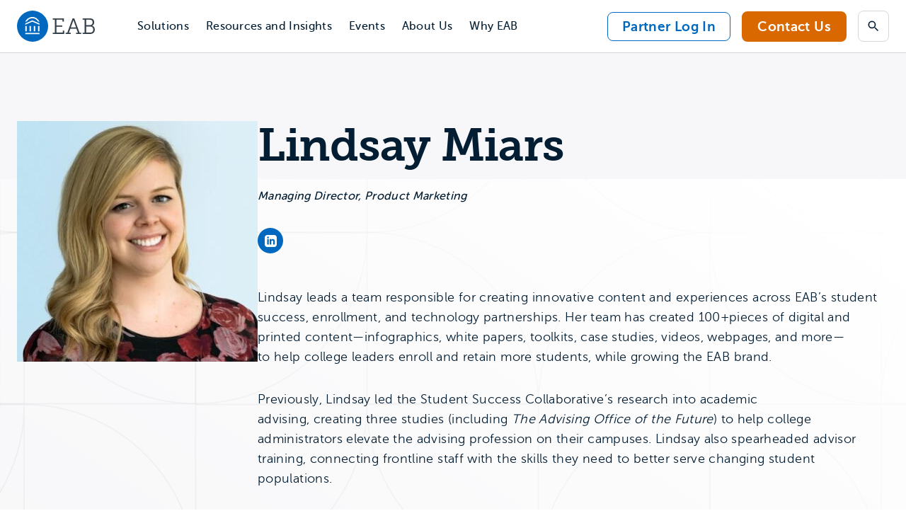

--- FILE ---
content_type: text/css
request_url: https://attachment.eab.com/wp-content/themes/eab/dist/assets/main.7d65b072.css
body_size: 20314
content:
.acf-block-preview a:not(.acf-js-tooltip){pointer-events:none}.block-editor-page .editor-styles-wrapper .eab-custom-block{min-height:30px;border:1px solid #f6f7f7}.components-panel__body .components-flex{height:auto}.block-editor-block-list__layout.is-root-container>.acf-block-preview{max-width:none}/*! tailwindcss v3.2.7 | MIT License | https://tailwindcss.com
 */*,:before,:after{box-sizing:border-box;border-width:0;border-style:solid;border-color:#00000029}:before,:after{--tw-content: ""}html{line-height:1.5;-webkit-text-size-adjust:100%;-moz-tab-size:4;-o-tab-size:4;tab-size:4;font-family:Museo Sans;font-feature-settings:normal}body{margin:0;line-height:inherit}hr{height:0;color:inherit;border-top-width:1px}abbr:where([title]){-webkit-text-decoration:underline dotted;text-decoration:underline dotted}h1,h2,h3,h4,h5,h6{font-size:inherit;font-weight:inherit}a{color:inherit;text-decoration:inherit}b,strong{font-weight:bolder}code,kbd,samp,pre{font-family:ui-monospace,SFMono-Regular,Menlo,Monaco,Consolas,Liberation Mono,Courier New,monospace;font-size:1em}small{font-size:80%}sub,sup{font-size:75%;line-height:0;position:relative;vertical-align:baseline}sub{bottom:-.25em}sup{top:-.5em}table{text-indent:0;border-color:inherit;border-collapse:collapse}button,input,optgroup,select,textarea{font-family:inherit;font-size:100%;font-weight:inherit;line-height:inherit;color:inherit;margin:0;padding:0}button,select{text-transform:none}button,[type=button],[type=reset],[type=submit]{-webkit-appearance:button;background-color:transparent;background-image:none}:-moz-focusring{outline:auto}:-moz-ui-invalid{box-shadow:none}progress{vertical-align:baseline}::-webkit-inner-spin-button,::-webkit-outer-spin-button{height:auto}[type=search]{-webkit-appearance:textfield;outline-offset:-2px}::-webkit-search-decoration{-webkit-appearance:none}::-webkit-file-upload-button{-webkit-appearance:button;font:inherit}summary{display:list-item}blockquote,dl,dd,h1,h2,h3,h4,h5,h6,hr,figure,p,pre{margin:0}fieldset{margin:0;padding:0}legend{padding:0}ol,ul,menu{list-style:none;margin:0;padding:0}textarea{resize:vertical}input::-moz-placeholder,textarea::-moz-placeholder{opacity:1;color:#9ca3af}input::placeholder,textarea::placeholder{opacity:1;color:#9ca3af}button,[role=button]{cursor:pointer}:disabled{cursor:default}img,svg,video,canvas,audio,iframe,embed,object{display:block;vertical-align:middle}img,video{max-width:100%;height:auto}[hidden]{display:none}details summary::-webkit-details-marker{display:none}input[type=text],input[type=email],input[type=search],input[type=password],select,textarea{font-family:Museo Sans;font-size:.875rem;line-height:1;letter-spacing:.02em}@media (min-width: 48em){input[type=text],input[type=email],input[type=search],input[type=password],select,textarea{font-size:.9375rem}}@media (min-width: 64em){input[type=text],input[type=email],input[type=search],input[type=password],select,textarea{font-size:1rem}}input[type=text],input[type=email],input[type=search],input[type=password],select,textarea{display:block;width:100%;-webkit-appearance:none;-moz-appearance:none;appearance:none;border-radius:.5rem;border-width:1px;padding:.75rem 1rem;--tw-text-opacity: 1;color:rgb(31 41 55 / var(--tw-text-opacity));font-weight:500}input[type=checkbox]{height:1.25rem;width:1.25rem;-webkit-appearance:none;-moz-appearance:none;appearance:none;border-radius:2px;border-width:1px;--tw-bg-opacity: 1;background-color:rgb(255 255 255 / var(--tw-bg-opacity))}input[type=checkbox]:checked{background-image:url(/wp-content/themes/eab/src/images/icons/icon-checkbox.svg)}input[type=radio]{height:1.25rem;width:1.25rem;-webkit-appearance:none;-moz-appearance:none;appearance:none;border-radius:9999px;border-width:1px;--tw-bg-opacity: 1;background-color:rgb(255 255 255 / var(--tw-bg-opacity))}input[type=radio]:checked{background-image:url(/wp-content/themes/eab/src/images/icons/icon-checkbox.svg)}input[type=search]::-ms-reveal{display:none}input[type=search]::-webkit-search-decoration,input[type=search]::-webkit-search-cancel-button,input[type=search]::-webkit-search-results-button,input[type=search]::-webkit-search-results-decoration{display:none}*,:before,:after{--tw-border-spacing-x: 0;--tw-border-spacing-y: 0;--tw-translate-x: 0;--tw-translate-y: 0;--tw-rotate: 0;--tw-skew-x: 0;--tw-skew-y: 0;--tw-scale-x: 1;--tw-scale-y: 1;--tw-pan-x: ;--tw-pan-y: ;--tw-pinch-zoom: ;--tw-scroll-snap-strictness: proximity;--tw-ordinal: ;--tw-slashed-zero: ;--tw-numeric-figure: ;--tw-numeric-spacing: ;--tw-numeric-fraction: ;--tw-ring-inset: ;--tw-ring-offset-width: 0px;--tw-ring-offset-color: #fff;--tw-ring-color: rgb(59 130 246 / .5);--tw-ring-offset-shadow: 0 0 #0000;--tw-ring-shadow: 0 0 #0000;--tw-shadow: 0 0 #0000;--tw-shadow-colored: 0 0 #0000;--tw-blur: ;--tw-brightness: ;--tw-contrast: ;--tw-grayscale: ;--tw-hue-rotate: ;--tw-invert: ;--tw-saturate: ;--tw-sepia: ;--tw-drop-shadow: ;--tw-backdrop-blur: ;--tw-backdrop-brightness: ;--tw-backdrop-contrast: ;--tw-backdrop-grayscale: ;--tw-backdrop-hue-rotate: ;--tw-backdrop-invert: ;--tw-backdrop-opacity: ;--tw-backdrop-saturate: ;--tw-backdrop-sepia: }::backdrop{--tw-border-spacing-x: 0;--tw-border-spacing-y: 0;--tw-translate-x: 0;--tw-translate-y: 0;--tw-rotate: 0;--tw-skew-x: 0;--tw-skew-y: 0;--tw-scale-x: 1;--tw-scale-y: 1;--tw-pan-x: ;--tw-pan-y: ;--tw-pinch-zoom: ;--tw-scroll-snap-strictness: proximity;--tw-ordinal: ;--tw-slashed-zero: ;--tw-numeric-figure: ;--tw-numeric-spacing: ;--tw-numeric-fraction: ;--tw-ring-inset: ;--tw-ring-offset-width: 0px;--tw-ring-offset-color: #fff;--tw-ring-color: rgb(59 130 246 / .5);--tw-ring-offset-shadow: 0 0 #0000;--tw-ring-shadow: 0 0 #0000;--tw-shadow: 0 0 #0000;--tw-shadow-colored: 0 0 #0000;--tw-blur: ;--tw-brightness: ;--tw-contrast: ;--tw-grayscale: ;--tw-hue-rotate: ;--tw-invert: ;--tw-saturate: ;--tw-sepia: ;--tw-drop-shadow: ;--tw-backdrop-blur: ;--tw-backdrop-brightness: ;--tw-backdrop-contrast: ;--tw-backdrop-grayscale: ;--tw-backdrop-hue-rotate: ;--tw-backdrop-invert: ;--tw-backdrop-opacity: ;--tw-backdrop-saturate: ;--tw-backdrop-sepia: }.container{width:100%}@media (min-width: 21.25em){.container{max-width:21.25em}}@media (min-width: 40em){.container{max-width:40em}}@media (min-width: 48em){.container{max-width:48em}}@media (min-width: 64em){.container{max-width:64em}}@media (min-width: 77.5em){.container{max-width:77.5em}}@media (min-width: 90em){.container{max-width:90em}}.\!outer-container,.outer-container{margin-left:auto;margin-right:auto;max-width:80rem}.page-builder-spacing{margin-top:2.5rem;margin-bottom:2.5rem}.page-builder-spacing:first-child{margin-top:0}.page-builder-spacing:last-child{margin-bottom:0}@media (min-width: 64em){.page-builder-spacing{margin-top:6rem;margin-bottom:6rem}}.page-builder-spacing-xl{margin-top:3.75rem;margin-bottom:3.75rem}.page-builder-spacing-xl:first-child{margin-top:0}.page-builder-spacing-xl:last-child{margin-bottom:0}@media (min-width: 64em){.page-builder-spacing-xl{margin-top:7.5rem;margin-bottom:7.5rem}}.eab-custom-block.outer-container,.eab-custom-block.\!outer-container{margin-left:auto;margin-right:auto;max-width:80rem}.eab-custom-block.outer-container-collapse-right{margin-right:calc((100vw - 1280px)/-2)}.eab-custom-block.page-builder-spacing{margin-top:2.5rem;margin-bottom:2.5rem}.eab-custom-block.page-builder-spacing:first-child{margin-top:0}.eab-custom-block.page-builder-spacing:last-child{margin-bottom:0}@media (min-width: 64em){.eab-custom-block.page-builder-spacing{margin-top:6rem;margin-bottom:6rem}}.eab-custom-block.page-builder-spacing-xl{margin-top:3.75rem;margin-bottom:3.75rem}.eab-custom-block.page-builder-spacing-xl:first-child{margin-top:0}.eab-custom-block.page-builder-spacing-xl:last-child{margin-bottom:0}@media (min-width: 64em){.eab-custom-block.page-builder-spacing-xl{margin-top:7.5rem;margin-bottom:7.5rem}}.text-body-xs,.is-style-text-body-xs{font-family:Museo Sans;font-size:.6875rem;line-height:1.4;letter-spacing:.02em}@media (min-width: 48em){.text-body-xs,.is-style-text-body-xs{font-size:.75rem}}.text-body-sm,.is-style-text-body-sm{font-family:Museo Sans;font-size:.75rem;line-height:1.6;letter-spacing:.02em}@media (min-width: 48em){.text-body-sm,.is-style-text-body-sm{font-size:.8125rem}}@media (min-width: 64em){.text-body-sm,.is-style-text-body-sm{font-size:.875rem}}.text-body-md,.is-style-text-body-md{font-family:Museo Sans;font-size:.875rem;line-height:1.6;letter-spacing:.02em}@media (min-width: 48em){.text-body-md,.is-style-text-body-md{font-size:.9375rem}}@media (min-width: 64em){.text-body-md,.is-style-text-body-md{font-size:1rem}}.text-body-lg,.is-style-text-body-lg{font-family:Museo Sans;font-size:1rem;font-weight:300;line-height:1.6;letter-spacing:.02em}@media (min-width: 48em){.text-body-lg,.is-style-text-body-lg{font-size:1.0625rem}}@media (min-width: 64em){.text-body-lg,.is-style-text-body-lg{font-size:1.125rem}}.text-body-xl,.is-style-text-body-xl{font-family:Museo Sans;font-size:1.125rem;line-height:1.6;letter-spacing:.02em}@media (min-width: 48em){.text-body-xl,.is-style-text-body-xl{font-size:1.1875rem}}@media (min-width: 64em){.text-body-xl,.is-style-text-body-xl{font-size:1.375rem}}.text-body-2xl,.is-style-text-body-2xl{font-family:Museo Slab;font-size:1.25rem;line-height:1.6;letter-spacing:.02em}@media (min-width: 48em){.text-body-2xl,.is-style-text-body-2xl{font-size:1.3125rem}}@media (min-width: 64em){.text-body-2xl,.is-style-text-body-2xl{font-size:1.375rem}}.text-ui-xs{font-family:Museo Sans;font-size:.6875rem;line-height:1;letter-spacing:.02em}@media (min-width: 48em){.text-ui-xs{font-size:.75rem}}.text-ui-sm{font-family:Museo Sans;font-size:.75rem;line-height:1;letter-spacing:.02em}@media (min-width: 48em){.text-ui-sm{font-size:.8125rem}}@media (min-width: 64em){.text-ui-sm{font-size:.875rem}}.text-ui-md{font-family:Museo Sans;font-size:.875rem;line-height:1;letter-spacing:.02em}@media (min-width: 48em){.text-ui-md{font-size:.9375rem}}@media (min-width: 64em){.text-ui-md{font-size:1rem}}.text-ui-lg{font-family:Museo Sans;font-size:1rem;line-height:1;letter-spacing:.02em}@media (min-width: 48em){.text-ui-lg{font-size:1.0625rem}}@media (min-width: 64em){.text-ui-lg{font-size:1.125rem}}.text-ui-2xl{font-family:Museo Sans;font-size:1.25rem;line-height:1;letter-spacing:.02em}@media (min-width: 48em){.text-ui-2xl{font-size:1.3125rem}}@media (min-width: 64em){.text-ui-2xl{font-size:1.375rem}}.text-link{font-family:Museo Sans;font-size:.875rem;line-height:1;letter-spacing:.02em}@media (min-width: 48em){.text-link{font-size:.9375rem}}@media (min-width: 64em){.text-link{font-size:1rem}}.text-link{margin-bottom:.125rem;border-bottom-width:1px;--tw-border-opacity: 1;border-color:rgb(0 105 191 / var(--tw-border-opacity));--tw-text-opacity: 1;color:rgb(0 105 191 / var(--tw-text-opacity));transition-property:all;transition-timing-function:cubic-bezier(.4,0,.2,1);transition-duration:.15s;font-weight:500}.text-link:hover{margin-bottom:0;border-bottom-width:3px;--tw-border-opacity: 1;border-color:rgb(3 29 50 / var(--tw-border-opacity));--tw-text-opacity: 1;color:rgb(3 29 50 / var(--tw-text-opacity))}.text-eyebrow{font-size:14px;font-weight:600;text-transform:uppercase;line-height:22.4px;letter-spacing:.12em;--tw-text-opacity: 1;color:rgb(107 114 128 / var(--tw-text-opacity))}.text-numbers{font-family:Museo Slab;font-size:2.25rem;line-height:1}@media (min-width: 48em){.text-numbers{font-size:3rem}}@media (min-width: 64em){.text-numbers{font-size:4rem}}.text-stats{font-family:Museo Slab;font-size:2.25rem;line-height:1}@media (min-width: 48em){.text-stats{font-size:3rem}}@media (min-width: 64em){.text-stats{font-size:50px}}.btn-primary{display:inline-flex;align-items:center;border-radius:.5rem;border-width:2px;--tw-border-opacity: 1;border-color:rgb(217 104 0 / var(--tw-border-opacity));--tw-bg-opacity: 1;background-color:rgb(217 104 0 / var(--tw-bg-opacity));font-family:Museo Sans;font-size:1.1875rem;font-weight:700;letter-spacing:.02em;--tw-text-opacity: 1;color:rgb(255 255 255 / var(--tw-text-opacity))}.btn-primary:hover{--tw-border-opacity: 1;border-color:rgb(185 89 0 / var(--tw-border-opacity));--tw-bg-opacity: 1;background-color:rgb(217 104 0 / var(--tw-bg-opacity))}.btn-primary:focus{outline:2px solid transparent;outline-offset:2px}.btn-primary:focus-visible{--tw-border-opacity: 1;border-color:rgb(185 89 0 / var(--tw-border-opacity));--tw-bg-opacity: 1;background-color:rgb(217 104 0 / var(--tw-bg-opacity))}.btn-primary:active{--tw-bg-opacity: 1;background-color:rgb(208 100 0 / var(--tw-bg-opacity))}.btn-primary:disabled{cursor:not-allowed;--tw-border-opacity: 1;border-color:rgb(229 231 235 / var(--tw-border-opacity));--tw-bg-opacity: 1;background-color:rgb(229 231 235 / var(--tw-bg-opacity));--tw-text-opacity: 1;color:rgb(156 163 175 / var(--tw-text-opacity))}.btn-secondary{display:inline-flex;align-items:center;border-radius:.5rem;border-width:1px;--tw-border-opacity: 1;border-color:rgb(0 105 191 / var(--tw-border-opacity));font-family:Museo Sans;font-size:1.1875rem;font-weight:700;letter-spacing:.02em;--tw-text-opacity: 1;color:rgb(0 105 191 / var(--tw-text-opacity));transition-property:box-shadow;transition-timing-function:cubic-bezier(.4,0,.2,1);transition-duration:.15s}.btn-secondary:hover{--tw-bg-opacity: 1;background-color:rgb(218 240 255 / var(--tw-bg-opacity));--tw-shadow: 0 0 0 1px rgba(0, 114, 206, 1);--tw-shadow-colored: 0 0 0 1px var(--tw-shadow-color);box-shadow:var(--tw-ring-offset-shadow, 0 0 #0000),var(--tw-ring-shadow, 0 0 #0000),var(--tw-shadow)}.btn-secondary:focus{outline:2px solid transparent;outline-offset:2px}.btn-secondary:focus-visible{--tw-bg-opacity: 1;background-color:rgb(218 240 255 / var(--tw-bg-opacity));--tw-shadow: 0 0 0 1px rgba(0, 114, 206, 1);--tw-shadow-colored: 0 0 0 1px var(--tw-shadow-color);box-shadow:var(--tw-ring-offset-shadow, 0 0 #0000),var(--tw-ring-shadow, 0 0 #0000),var(--tw-shadow)}.btn-secondary:active{--tw-bg-opacity: 1;background-color:rgb(229 231 235 / var(--tw-bg-opacity))}.btn-secondary:disabled{cursor:not-allowed;--tw-border-opacity: 1;border-color:rgb(229 231 235 / var(--tw-border-opacity));background-color:transparent;--tw-text-opacity: 1;color:rgb(156 163 175 / var(--tw-text-opacity));--tw-shadow: 0 0 #0000;--tw-shadow-colored: 0 0 #0000;box-shadow:var(--tw-ring-offset-shadow, 0 0 #0000),var(--tw-ring-shadow, 0 0 #0000),var(--tw-shadow)}.dark .btn-secondary{--tw-border-opacity: 1;border-color:rgb(255 255 255 / var(--tw-border-opacity));--tw-text-opacity: 1;color:rgb(255 255 255 / var(--tw-text-opacity))}.dark .btn-secondary:hover{--tw-text-opacity: 1;color:rgb(0 105 191 / var(--tw-text-opacity))}.btn-sm{height:2.25rem;padding:.375rem 1.25rem}.btn-md{padding:.5rem 1.25rem;line-height:23.75px}.btn-lg{height:3.75rem;padding:1.125rem 1.25rem}.wrapper{margin-left:auto;margin-right:auto;max-width:80rem}.text-body-lg{font-family:Museo Sans;font-size:18px;font-weight:300;line-height:28.8px}.text-heading-sm{font-family:Museo Sans;font-size:1.375rem;font-weight:600;line-height:1.3}.text-heading-md{font-family:Museo Sans;font-size:1.5rem;font-weight:600;line-height:1.3}@media (min-width: 48em){.text-heading-md{font-size:1.5625rem}}@media (min-width: 64em){.text-heading-md{font-size:1.625rem}}.text-heading-lg{font-family:Museo Sans;font-size:1.625rem;font-weight:600;line-height:1.3}@media (min-width: 48em){.text-heading-lg{font-size:2rem}}@media (min-width: 64em){.text-heading-lg{font-size:2.25rem}}.text-heading-xl{font-family:Museo Slab;font-size:1.75rem;font-weight:600;line-height:1.3;letter-spacing:-.02em}@media (min-width: 48em){.text-heading-xl{font-size:2.25rem}}@media (min-width: 64em){.text-heading-xl{font-size:2.625rem}}.text-heading-2xl{font-family:Museo Slab;font-size:2.25rem;font-weight:600;line-height:1.1;letter-spacing:-.02em}@media (min-width: 48em){.text-heading-2xl{font-size:3rem}}@media (min-width: 64em){.text-heading-2xl{font-size:4rem}}.text-utility-sm{font-family:Museo Sans;font-size:.75rem;text-transform:uppercase;line-height:1.2;letter-spacing:.12em}.text-utility-md{font-family:Museo Sans;font-size:.875rem;text-transform:uppercase;line-height:1.2;letter-spacing:.16em}@media (min-width: 48em){.text-utility-md{font-size:.9375rem}}@media (min-width: 64em){.text-utility-md{font-size:1rem}}.text-utility-lg{font-family:Museo Sans;font-size:1rem;line-height:1.2}@media (min-width: 48em){.text-utility-lg{font-size:1.125rem}}@media (min-width: 64em){.text-utility-lg{font-size:1.25rem}}.testimonial-plain-text p,.testimonial-plain-quotation{font-family:Museo Slab;font-size:26px;font-style:normal;font-weight:400;line-height:160%;display:inline}.testimonial-plain-text .testimonial-attribution{color:#0069bf;font-family:Museo Sans;font-size:14px;font-style:normal;font-weight:700;line-height:100%;letter-spacing:1.4px;text-transform:uppercase;margin-top:40px;margin-bottom:10px;display:block}.testimonial-slider-section .slick-dots{position:absolute;bottom:-18px;list-style:none;display:block;text-align:center;padding:0;width:100%}.testimonial-slider-section .slick-dots li{position:relative;display:inline-block;height:20px;width:20px;padding:0;cursor:pointer}.testimonial-slider-section .slick-dots li button{border:0;background:transparent;display:block;height:20px;width:20px;outline:none;line-height:0;font-size:0;color:transparent;padding:5px;cursor:pointer}.testimonial-slider-section .slick-dots li button:hover,.testimonial-slider-section .slick-dots li button:focus{outline:none}.testimonial-slider-section .slick-dots li button:hover:before,.testimonial-slider-section .slick-dots li button:focus:before{opacity:1}.testimonial-slider-section .slick-dots li button:before{position:absolute;top:0;left:0;content:"\2022";width:20px;height:20px;font-family:slick;font-size:30px;line-height:5px;text-align:center;color:#000;opacity:.25;-webkit-font-smoothing:antialiased;-moz-osx-font-smoothing:grayscale}.testimonial-slider-section .slick-dots li.slick-active button:before{color:#0069bf;opacity:1}.slide-m-dots{position:relative}.slider-controls{width:280px;position:relative;margin:-50px auto 50px;min-height:50px;display:flex;flex-direction:column;justify-content:center}.custom-arrow{position:absolute;cursor:pointer;z-index:99;width:48px}.custom-arrow path,.custom-arrow rect{stroke:#004b87}.swiper-pagination-bullet{height:10px;width:10px}.swiper-pagination-bullet-active{background:rgb(0 75 135 / 1)}.prev-arrow{left:30px}.next-arrow{right:30px}.swiper-pagination{top:0!important}@media (max-width: 1024px){.testimonial-slider-section .slider-controls{width:280px;margin:-50px auto;min-height:200px}.testimonial-slider-section svg.quote{display:none}}@media (max-width: 600px){.testimonial-plain-text p,.testimonial-plain-quotation{font-size:16px}}.text-rich,.editor-spotlight{--tw-text-opacity: 1;color:rgb(3 29 50 / var(--tw-text-opacity))}.dark .text-rich,.dark .editor-spotlight{--tw-text-opacity: 1;color:rgb(255 255 255 / var(--tw-text-opacity))}.text-rich h1,.editor-spotlight h1{font-family:Museo Slab;font-size:2.25rem;font-weight:600;line-height:1.1;letter-spacing:-.02em}@media (min-width: 48em){.text-rich h1,.editor-spotlight h1{font-size:3rem}}@media (min-width: 64em){.text-rich h1,.editor-spotlight h1{font-size:4rem}}.text-rich h1:not(:last-child),.editor-spotlight h1:not(:last-child){margin-bottom:1.5rem}.text-rich li,.editor-spotlight li{font-weight:300}.text-rich h2,.editor-spotlight h2{font-family:Museo Slab;font-size:1.75rem;font-weight:600;line-height:1.3;letter-spacing:-.02em}@media (min-width: 48em){.text-rich h2,.editor-spotlight h2{font-size:2.25rem}}@media (min-width: 64em){.text-rich h2,.editor-spotlight h2{font-size:2.625rem}}.text-rich h2:not(:last-child),.editor-spotlight h2:not(:last-child){margin-bottom:1.25rem}.text-rich h3,.editor-spotlight h3{font-family:Museo Sans;font-size:1.625rem;font-weight:600;line-height:1.3}@media (min-width: 48em){.text-rich h3,.editor-spotlight h3{font-size:2rem}}@media (min-width: 64em){.text-rich h3,.editor-spotlight h3{font-size:2.25rem}}.text-rich h3:not(:last-child),.editor-spotlight h3:not(:last-child){margin-bottom:1rem}.text-rich h4,.editor-spotlight h4{font-family:Museo Sans;font-size:1.5rem;font-weight:600;line-height:1.3}@media (min-width: 48em){.text-rich h4,.editor-spotlight h4{font-size:1.5625rem}}@media (min-width: 64em){.text-rich h4,.editor-spotlight h4{font-size:1.625rem}}.text-rich h4:not(:last-child),.editor-spotlight h4:not(:last-child){margin-bottom:.75rem}.text-rich h5,.editor-spotlight h5{font-family:Museo Sans;font-size:1.375rem;font-weight:600;line-height:1.3}.text-rich h5:not(:last-child),.editor-spotlight h5:not(:last-child){margin-bottom:.5rem}.text-rich h6,.editor-spotlight h6{font-family:Museo Sans;font-size:1.25rem;font-weight:600;line-height:32px}.text-rich h6:not(:last-child),.editor-spotlight h6:not(:last-child){margin-bottom:.25rem}.text-rich p,.editor-spotlight p{font-family:Museo Sans;font-size:1rem;font-weight:300;line-height:1.6;letter-spacing:.02em}@media (min-width: 48em){.text-rich p,.editor-spotlight p{font-size:1.0625rem}}@media (min-width: 64em){.text-rich p,.editor-spotlight p{font-size:1.125rem}}.text-rich p,.editor-spotlight p{font-family:Museo Sans;font-size:18px;font-weight:300;line-height:28.8px}.text-rich p ul li,.text-rich p ol li,.editor-spotlight p ul li,.editor-spotlight p ol li{margin-bottom:1rem}.text-rich p:not(:last-child),.editor-spotlight p:not(:last-child){margin-bottom:2rem}.text-rich a:not([class*="btn-md"]),.editor-spotlight a:not([class*="btn-md"]){--tw-text-opacity: 1;color:rgb(0 105 191 / var(--tw-text-opacity));text-decoration-line:underline;text-decoration-thickness:1px}.text-rich a:not([class*="btn-md"]):hover,.editor-spotlight a:not([class*="btn-md"]):hover{--tw-text-opacity: 1;color:rgb(0 75 135 / var(--tw-text-opacity))}.text-rich a:not([class*="btn-md"]):focus,.editor-spotlight a:not([class*="btn-md"]):focus{--tw-text-opacity: 1;color:rgb(0 75 135 / var(--tw-text-opacity));text-decoration-line:none}.dark .text-rich a:not([class*="btn-md"]),.dark .editor-spotlight a:not([class*="btn-md"]){--tw-text-opacity: 1 !important;color:rgb(255 255 255 / var(--tw-text-opacity))!important}.text-rich blockquote,.editor-spotlight blockquote{position:relative;padding-top:3rem}.text-rich blockquote:before,.editor-spotlight blockquote:before{position:absolute;top:0;left:0;--tw-content: url(/wp-content/themes/eab/src/images/icons/icon-quote-blue.svg);content:var(--tw-content)}.text-rich blockquote:after,.editor-spotlight blockquote:after{position:absolute;right:0;top:1rem;left:3rem;height:.0625rem;--tw-bg-opacity: 1;background-color:rgb(0 105 191 / var(--tw-bg-opacity));--tw-content: "";content:var(--tw-content)}.text-rich blockquote p,.editor-spotlight blockquote p{font-family:Museo Slab;font-size:1.25rem;line-height:1.6;letter-spacing:.02em}@media (min-width: 48em){.text-rich blockquote p,.editor-spotlight blockquote p{font-size:1.3125rem}}@media (min-width: 64em){.text-rich blockquote p,.editor-spotlight blockquote p{font-size:1.375rem}}.text-rich blockquote p:not(:last-child),.editor-spotlight blockquote p:not(:last-child){margin-bottom:1rem}.text-rich blockquote cite,.editor-spotlight blockquote cite{font-family:Museo Sans;font-size:.875rem;text-transform:uppercase;line-height:1.2;letter-spacing:.16em}@media (min-width: 48em){.text-rich blockquote cite,.editor-spotlight blockquote cite{font-size:.9375rem}}@media (min-width: 64em){.text-rich blockquote cite,.editor-spotlight blockquote cite{font-size:1rem}}.text-rich blockquote cite,.editor-spotlight blockquote cite{font-weight:700;font-style:normal}.text-rich blockquote:not(:last-child),.editor-spotlight blockquote:not(:last-child){margin-bottom:3rem}.text-rich ol,.editor-spotlight ol{list-style-type:decimal;padding-left:1.625rem}.text-rich ol,.text-rich ul,.editor-spotlight ol,.editor-spotlight ul{font-family:Museo Sans;font-size:1rem;font-weight:300;line-height:1.6;letter-spacing:.02em}@media (min-width: 48em){.text-rich ol,.text-rich ul,.editor-spotlight ol,.editor-spotlight ul{font-size:1.0625rem}}@media (min-width: 64em){.text-rich ol,.text-rich ul,.editor-spotlight ol,.editor-spotlight ul{font-size:1.125rem}}.text-rich ol,.text-rich ul,.editor-spotlight ol,.editor-spotlight ul{font-family:Museo Sans;font-size:18px;font-weight:300;line-height:28.8px;margin-top:.75rem}.text-rich ol ul li,.text-rich ol ol li,.text-rich ul ul li,.text-rich ul ol li,.editor-spotlight ol ul li,.editor-spotlight ol ol li,.editor-spotlight ul ul li,.editor-spotlight ul ol li{margin-bottom:1rem}@media (min-width: 64em){.text-rich ol,.text-rich ul,.editor-spotlight ol,.editor-spotlight ul{margin-top:1rem}}.text-rich ol:not(:last-child),.text-rich ul:not(:last-child),.editor-spotlight ol:not(:last-child),.editor-spotlight ul:not(:last-child){margin-bottom:3rem}.text-rich ol li:not(:last-child),.text-rich ul li:not(:last-child),.editor-spotlight ol li:not(:last-child),.editor-spotlight ul li:not(:last-child){margin-bottom:1.25rem}@media (min-width: 64em){.text-rich ol li:not(:last-child),.text-rich ul li:not(:last-child),.editor-spotlight ol li:not(:last-child),.editor-spotlight ul li:not(:last-child){margin-bottom:1.5rem}}.text-rich img.alignleft,.editor-spotlight img.alignleft{float:left;margin-right:2rem;margin-bottom:2rem}.text-rich img.aligncenter,.editor-spotlight img.aligncenter{margin-left:auto;margin-right:auto}.text-rich img.alignright,.editor-spotlight img.alignright{float:right;margin-left:2rem;margin-bottom:2rem}.text-rich.ul-unstyled ul,.editor-spotlight.ul-unstyled ul{list-style-type:disc;padding-left:1rem}.text-rich.ul-unstyled li,.editor-spotlight.ul-unstyled li{padding-left:0}.text-rich.ul-unstyled li:before,.editor-spotlight.ul-unstyled li:before{display:none}.text-rich.ul-unstyled ul li,.editor-spotlight.ul-unstyled ul li{padding-left:0}.text-rich.ul-unstyled ul li:before,.editor-spotlight.ul-unstyled ul li:before{display:none}.text-rich.ul-2-col ul,.editor-spotlight.ul-2-col ul{display:grid;grid-template-columns:repeat(2,minmax(0,1fr))}.editor-spotlight{background:#e0f1f1;margin:50px auto 0}.aspect-video iframe,.aspect-podcast iframe{height:100%;width:100%}.mktoForm{display:flex;width:100%!important;flex-wrap:wrap;-moz-column-gap:1rem;column-gap:1rem;padding:0!important;--tw-text-opacity: 1;color:rgb(3 29 50 / var(--tw-text-opacity))}.text_icon_block ul.mktoForm li{list-style:none}.mktoForm .mktoFormRow{margin-bottom:.25rem;flex:0 0 100%}@media (min-width: 48em) and (max-width: 63.9375em){.mktoForm .mktoFormRow:first-of-type,.mktoForm .mktoFormRow:nth-of-type(2){flex:1 0 45%}}@media (min-width: 77.5em){.mktoForm .mktoFormRow:first-of-type,.mktoForm .mktoFormRow:nth-of-type(2){flex:1 0 45%}}.mktoForm .mktoFormCol{float:none!important}.mktoForm .mktoFieldWrap{width:100%!important}.mktoForm .mktoOffset{display:block!important}.mktoForm .mktoLabel{font-size:14px;font-weight:600;text-transform:uppercase;line-height:22.4px;letter-spacing:.12em;color:rgb(107 114 128 / var(--tw-text-opacity));margin-bottom:.5rem;display:flex;width:100%!important;align-items:center;padding-top:0!important;--tw-text-opacity: 1;color:rgb(3 29 50 / var(--tw-text-opacity))}.text_icon_block ul.mktoForm .mktoLabel li{list-style:none}.mktoForm .mktoAsterix{order:1;padding-left:.25rem}.mktoForm .mktoFormRow .mktoField{font-family:Museo Sans;font-size:.875rem;line-height:1;letter-spacing:.02em}@media (min-width: 48em){.mktoForm .mktoFormRow .mktoField{font-size:.9375rem}}@media (min-width: 64em){.mktoForm .mktoFormRow .mktoField{font-size:1rem}}.mktoForm .mktoFormRow .mktoField{height:2.75rem;width:100%!important;--tw-bg-opacity: 1;background-color:rgb(255 255 255 / var(--tw-bg-opacity));padding:.75rem 1rem!important;--tw-text-opacity: 1 !important;color:rgb(3 29 50 / var(--tw-text-opacity))!important}.mktoForm .mktoFormRow .mktoField::-moz-placeholder{--tw-placeholder-opacity: 1;color:rgb(107 114 128 / var(--tw-placeholder-opacity))}.mktoForm .mktoFormRow .mktoField::placeholder{--tw-placeholder-opacity: 1;color:rgb(107 114 128 / var(--tw-placeholder-opacity))}.mktoForm .mktoButtonRow{width:100%!important;padding-top:1.75rem}.mktoForm .mktoButtonWrap{margin-left:0!important}.mktoForm .mktoButton{display:inline-flex;align-items:center;border-radius:.5rem;border-width:2px;--tw-border-opacity: 1;border-color:rgb(217 104 0 / var(--tw-border-opacity));--tw-bg-opacity: 1;background-color:rgb(217 104 0 / var(--tw-bg-opacity));font-family:Museo Sans;font-size:1.1875rem;font-weight:700;letter-spacing:.02em;--tw-text-opacity: 1;color:rgb(255 255 255 / var(--tw-text-opacity))}.mktoForm .mktoButton:hover{--tw-border-opacity: 1;border-color:rgb(185 89 0 / var(--tw-border-opacity));--tw-bg-opacity: 1;background-color:rgb(217 104 0 / var(--tw-bg-opacity))}.mktoForm .mktoButton:focus{outline:2px solid transparent;outline-offset:2px}.mktoForm .mktoButton:focus-visible{--tw-border-opacity: 1;border-color:rgb(185 89 0 / var(--tw-border-opacity));--tw-bg-opacity: 1;background-color:rgb(217 104 0 / var(--tw-bg-opacity))}.mktoForm .mktoButton:active{--tw-bg-opacity: 1;background-color:rgb(208 100 0 / var(--tw-bg-opacity))}.mktoForm .mktoButton:disabled{cursor:not-allowed;--tw-border-opacity: 1;border-color:rgb(229 231 235 / var(--tw-border-opacity));--tw-bg-opacity: 1;background-color:rgb(229 231 235 / var(--tw-bg-opacity));--tw-text-opacity: 1;color:rgb(156 163 175 / var(--tw-text-opacity))}.mktoForm .mktoButton{padding:.5rem 1.25rem;line-height:23.75px}.dark:not(.mktoFormLight) .mktoForm .mktoLabel{--tw-text-opacity: 1;color:rgb(255 255 255 / var(--tw-text-opacity))}.marketo-subscribe-form .mktoForm{margin-bottom:0}.marketo-subscribe-form .mktoFormRow{margin-bottom:1.5rem;flex:0 0 100%!important}@media (min-width: 48em){.marketo-subscribe-form .mktoFormRow{margin-bottom:0;flex:1 0 auto!important}}.marketo-subscribe-form .mktoFormRow:nth-of-type(2),.marketo-subscribe-form .mktoOffset,.marketo-subscribe-form .mktoGutter{display:none!important}.marketo-subscribe-form .mktoFormCol{margin-bottom:0!important}.marketo-subscribe-form .mktoLabel{position:absolute;width:1px;height:1px;padding:0;margin:-1px;overflow:hidden;clip:rect(0,0,0,0);white-space:nowrap;border-width:0}#results-container .marketo-subscribe-form .mktoLabel{position:absolute;width:1px;height:1px;margin:-1px;padding:0;overflow:hidden;clip:rect(0,0,0,0);border:0}.marketo-subscribe-form .mktoButtonRow{width:auto!important;flex:0 1 auto;padding-top:0}.ep-autosuggest{border-radius:.5rem;padding:.75rem;--tw-text-opacity: 1;color:rgb(3 29 50 / var(--tw-text-opacity));--tw-shadow: 0 5px 10px rgba(0, 0, 0, .25);--tw-shadow-colored: 0 5px 10px var(--tw-shadow-color);box-shadow:var(--tw-ring-offset-shadow, 0 0 #0000),var(--tw-ring-shadow, 0 0 #0000),var(--tw-shadow)}.ep-autosuggest li a{font-family:Museo Sans;font-size:.875rem;line-height:1.6;letter-spacing:.02em}@media (min-width: 48em){.ep-autosuggest li a{font-size:.9375rem}}@media (min-width: 64em){.ep-autosuggest li a{font-size:1rem}}.ep-autosuggest li a:hover{--tw-bg-opacity: 1 !important;background-color:rgb(224 241 241 / var(--tw-bg-opacity))!important}.sr-only{position:absolute;width:1px;height:1px;padding:0;margin:-1px;overflow:hidden;clip:rect(0,0,0,0);white-space:nowrap;border-width:0}.pointer-events-none{pointer-events:none}.pointer-events-auto{pointer-events:auto}.visible{visibility:visible}.invisible{visibility:hidden}.collapse{visibility:collapse}.static{position:static}.fixed{position:fixed}.absolute{position:absolute}.relative{position:relative}.sticky{position:sticky}.-inset-2{top:-.125rem;right:-.125rem;bottom:-.125rem;left:-.125rem}.inset-0{top:0;right:0;bottom:0;left:0}.-bottom-16{bottom:-1rem}.-bottom-6{bottom:-.375rem}.-bottom-\[2px\]{bottom:-2px}.-bottom-\[63px\]{bottom:-63px}.-left-12{left:-.75rem}.-left-32{left:-2rem}.-left-64{left:-4rem}.-left-\[112px\]{left:-112px}.-left-\[20px\]{left:-20px}.-right-12{right:-.75rem}.-right-24{right:-1.5rem}.-right-28{right:-1.75rem}.-right-48{right:-3rem}.-top-116{top:-7.25rem}.-top-8{top:-.5rem}.-top-\[41px\]{top:-41px}.-top-\[48px\]{top:-48px}.-top-\[80px\]{top:-80px}.bottom-0{bottom:0}.bottom-12{bottom:.75rem}.bottom-48{bottom:3rem}.bottom-64{bottom:4rem}.bottom-80{bottom:5rem}.bottom-\[105px\]{bottom:105px}.bottom-\[30\%\]{bottom:30%}.left-0{left:0}.left-1\/2{left:50%}.left-12{left:.75rem}.left-36{left:2.25rem}.left-80{left:5rem}.left-\[110px\]{left:110px}.left-\[12px\]{left:12px}.left-\[22px\]{left:22px}.left-full{left:100%}.right-0{right:0}.right-1\/4{right:25%}.right-12{right:.75rem}.right-48{right:3rem}.right-64{right:4rem}.right-\[0px\]{right:0px}.top-0{top:0}.top-1\/2{top:50%}.top-48{top:3rem}.top-\[12px\]{top:12px}.top-\[20px\]{top:20px}.top-\[30px\]{top:30px}.top-\[32px\]{top:32px}.top-\[40px\]{top:40px}.top-\[43px\]{top:43px}.top-\[56px\]{top:56px}.z-0{z-index:0}.z-10{z-index:10}.z-20{z-index:20}.z-30{z-index:30}.z-40{z-index:40}.z-50{z-index:50}.z-\[100\]{z-index:100}.z-\[1\]{z-index:1}.z-\[2\]{z-index:2}.z-\[3\]{z-index:3}.order-1{order:1}.order-2{order:2}.col-span-2{grid-column:span 2 / span 2}.m-0{margin:0}.m-auto{margin:auto}.\!my-32{margin-top:2rem!important;margin-bottom:2rem!important}.-mx-20{margin-left:-1.25rem;margin-right:-1.25rem}.-mx-8{margin-left:-.5rem;margin-right:-.5rem}.mx-auto{margin-left:auto;margin-right:auto}.my-12{margin-top:.75rem;margin-bottom:.75rem}.my-24{margin-top:1.5rem;margin-bottom:1.5rem}.my-32{margin-top:2rem;margin-bottom:2rem}.my-40{margin-top:2.5rem;margin-bottom:2.5rem}.my-44{margin-top:2.75rem;margin-bottom:2.75rem}.-mb-12{margin-bottom:-.75rem}.-mb-20{margin-bottom:-1.25rem}.-mb-48{margin-bottom:-3rem}.-ml-8{margin-left:-.5rem}.-mt-1{margin-top:-.0625rem}.mb-0{margin-bottom:0}.mb-1{margin-bottom:.0625rem}.mb-10{margin-bottom:.625rem}.mb-12{margin-bottom:.75rem}.mb-16{margin-bottom:1rem}.mb-20{margin-bottom:1.25rem}.mb-24{margin-bottom:1.5rem}.mb-28{margin-bottom:1.75rem}.mb-32{margin-bottom:2rem}.mb-36{margin-bottom:2.25rem}.mb-4{margin-bottom:.25rem}.mb-40{margin-bottom:2.5rem}.mb-48{margin-bottom:3rem}.mb-6{margin-bottom:.375rem}.mb-8{margin-bottom:.5rem}.mb-80{margin-bottom:5rem}.mb-\[10px\]{margin-bottom:10px}.mb-\[18rem\]{margin-bottom:18rem}.mb-\[50px\]{margin-bottom:50px}.ml-12{margin-left:.75rem}.ml-4{margin-left:.25rem}.ml-8{margin-left:.5rem}.ml-auto{margin-left:auto}.mr-12{margin-right:.75rem}.mr-16{margin-right:1rem}.mr-20{margin-right:1.25rem}.mr-24{margin-right:1.5rem}.mr-32{margin-right:2rem}.mr-4{margin-right:.25rem}.mr-8{margin-right:.5rem}.mr-\[40px\]{margin-right:40px}.mr-auto{margin-right:auto}.mt-10{margin-top:.625rem}.mt-12{margin-top:.75rem}.mt-16{margin-top:1rem}.mt-18{margin-top:1.125rem}.mt-20{margin-top:1.25rem}.mt-24{margin-top:1.5rem}.mt-28{margin-top:1.75rem}.mt-32{margin-top:2rem}.mt-36{margin-top:2.25rem}.mt-4{margin-top:.25rem}.mt-40{margin-top:2.5rem}.mt-48{margin-top:3rem}.mt-6{margin-top:.375rem}.mt-60{margin-top:3.75rem}.mt-8{margin-top:.5rem}.mt-\[20px\]{margin-top:20px}.mt-\[24px\]{margin-top:24px}.mt-\[30px\]{margin-top:30px}.mt-\[3px\]{margin-top:3px}.mt-\[40px\]{margin-top:40px}.mt-\[5px\]{margin-top:5px}.mt-\[90px\]{margin-top:90px}.mt-auto{margin-top:auto}.\!block{display:block!important}.block{display:block}.inline-block{display:inline-block}.inline{display:inline}.flex{display:flex}.inline-flex{display:inline-flex}.table{display:table}.\!grid{display:grid!important}.grid{display:grid}.contents{display:contents}.\!hidden{display:none!important}.hidden{display:none}.aspect-\[1\/2\]{aspect-ratio:1/2}.aspect-\[3\/2\]{aspect-ratio:3/2}.aspect-\[4\/3\]{aspect-ratio:4/3}.aspect-\[6\/4\]{aspect-ratio:6/4}.aspect-podcast{aspect-ratio:32 / 10}.aspect-square{aspect-ratio:1 / 1}.aspect-video{aspect-ratio:16 / 9}.h-0{height:0}.h-10{height:.625rem}.h-12{height:.75rem}.h-120{height:7.5rem}.h-16{height:1rem}.h-20{height:1.25rem}.h-24{height:1.5rem}.h-32{height:2rem}.h-36{height:2.25rem}.h-4{height:.25rem}.h-44{height:2.75rem}.h-48{height:3rem}.h-60{height:3.75rem}.h-64{height:4rem}.h-80{height:5rem}.h-96{height:6rem}.h-\[100\%\]{height:100%}.h-\[100px\]{height:100px}.h-\[1020px\]{height:1020px}.h-\[120px\]{height:120px}.h-\[200px\]{height:200px}.h-\[240px\]{height:240px}.h-\[250px\]{height:250px}.h-\[262px\]{height:262px}.h-\[320px\]{height:320px}.h-\[360px\]{height:360px}.h-\[375px\]{height:375px}.h-\[385px\]{height:385px}.h-\[400px\]{height:400px}.h-\[550px\]{height:550px}.h-\[640px\]{height:640px}.h-\[72px\]{height:72px}.h-\[80px\]{height:80px}.h-\[90px\]{height:90px}.h-auto{height:auto}.h-full{height:100%}.max-h-16{max-height:1rem}.max-h-\[108px\]{max-height:108px}.max-h-\[160px\]{max-height:160px}.max-h-\[200px\]{max-height:200px}.max-h-\[270px\]{max-height:270px}.max-h-\[400px\]{max-height:400px}.max-h-\[85vh\]{max-height:85vh}.max-h-\[90px\]{max-height:90px}.max-h-full{max-height:100%}.min-h-\[144px\]{min-height:144px}.min-h-\[15rem\]{min-height:15rem}.min-h-\[190px\]{min-height:190px}.min-h-\[200px\]{min-height:200px}.min-h-\[228px\]{min-height:228px}.min-h-\[500px\]{min-height:500px}.min-h-full{min-height:100%}.w-0{width:0}.w-120{width:7.5rem}.w-16{width:1rem}.w-20{width:1.25rem}.w-24{width:1.5rem}.w-32{width:2rem}.w-36{width:2.25rem}.w-44{width:2.75rem}.w-48{width:3rem}.w-60{width:3.75rem}.w-64{width:4rem}.w-80{width:5rem}.w-96{width:6rem}.w-\[100\%\]{width:100%}.w-\[100px\]{width:100px}.w-\[120px\]{width:120px}.w-\[150\%\]{width:150%}.w-\[1520px\]{width:1520px}.w-\[180px\]{width:180px}.w-\[200\%\]{width:200%}.w-\[200px\]{width:200px}.w-\[240px\]{width:240px}.w-\[300\%\]{width:300%}.w-\[320px\]{width:320px}.w-\[360px\]{width:360px}.w-\[396px\]{width:396px}.w-\[60\%\]{width:60%}.w-\[65\%\]{width:65%}.w-\[80\%\]{width:80%}.w-\[80px\]{width:80px}.w-\[90\%\]{width:90%}.w-\[90px\]{width:90px}.w-\[calc\(100\%_\+_48px\)\]{width:calc(100% + 48px)}.w-auto{width:auto}.w-full{width:100%}.min-w-20{min-width:1.25rem}.min-w-280{min-width:17.5rem}.min-w-\[240px\]{min-width:240px}.min-w-\[276px\]{min-width:276px}.min-w-\[280px\]{min-width:280px}.min-w-\[320px\]{min-width:320px}.min-w-\[32px\]{min-width:32px}.min-w-full{min-width:100%}.\!max-w-\[880px\]{max-width:880px!important}.\!max-w-text{max-width:60rem!important}.max-w-1280{max-width:80rem}.max-w-4xl{max-width:56rem}.max-w-720{max-width:45rem}.max-w-7xl{max-width:80rem}.max-w-\[1016px\]{max-width:1016px}.max-w-\[1040px\]{max-width:1040px}.max-w-\[1060px\]{max-width:1060px}.max-w-\[1062px\]{max-width:1062px}.max-w-\[1400px\]{max-width:1400px}.max-w-\[150px\]{max-width:150px}.max-w-\[160px\]{max-width:160px}.max-w-\[16rem\]{max-width:16rem}.max-w-\[185px\]{max-width:185px}.max-w-\[1920px\]{max-width:1920px}.max-w-\[200px\]{max-width:200px}.max-w-\[250px\]{max-width:250px}.max-w-\[400px\]{max-width:400px}.max-w-\[470px\]{max-width:470px}.max-w-\[60\%\]{max-width:60%}.max-w-\[70rem\]{max-width:70rem}.max-w-\[740px\]{max-width:740px}.max-w-\[800px\]{max-width:800px}.max-w-\[844px\]{max-width:844px}.max-w-\[880px\]{max-width:880px}.max-w-\[980px\]{max-width:980px}.max-w-fit{max-width:-moz-fit-content;max-width:fit-content}.max-w-full{max-width:100%}.max-w-none{max-width:none}.max-w-screen-lg{max-width:64em}.max-w-text{max-width:60rem}.max-w-xl{max-width:36rem}.flex-1{flex:1 1 0%}.flex-3{flex:3 3 0%}.flex-5{flex:5 5 0%}.flex-\[0_0_100\%\]{flex:0 0 100%}.flex-\[0_0_100px\]{flex:0 0 100px}.flex-\[0_0_140px\]{flex:0 0 140px}.flex-\[0_0_160px\]{flex:0 0 160px}.flex-\[0_0_48px\]{flex:0 0 48px}.flex-\[0_0_64px\]{flex:0 0 64px}.flex-\[0_0_72px\]{flex:0 0 72px}.flex-\[0_0_96px\]{flex:0 0 96px}.flex-full{flex:0 0 100%}.flex-shrink{flex-shrink:1}.flex-shrink-0{flex-shrink:0}.grow{flex-grow:1}.basis-1{flex-basis:.0625rem}.basis-1\/3{flex-basis:33.333333%}.basis-1\/5{flex-basis:20%}.basis-64{flex-basis:4rem}.basis-full{flex-basis:100%}.border-collapse{border-collapse:collapse}.-translate-x-1\/2{--tw-translate-x: -50%;transform:translate(var(--tw-translate-x),var(--tw-translate-y)) rotate(var(--tw-rotate)) skew(var(--tw-skew-x)) skewY(var(--tw-skew-y)) scaleX(var(--tw-scale-x)) scaleY(var(--tw-scale-y))}.-translate-x-116{--tw-translate-x: -7.25rem;transform:translate(var(--tw-translate-x),var(--tw-translate-y)) rotate(var(--tw-rotate)) skew(var(--tw-skew-x)) skewY(var(--tw-skew-y)) scaleX(var(--tw-scale-x)) scaleY(var(--tw-scale-y))}.-translate-x-232{--tw-translate-x: -14.5rem;transform:translate(var(--tw-translate-x),var(--tw-translate-y)) rotate(var(--tw-rotate)) skew(var(--tw-skew-x)) skewY(var(--tw-skew-y)) scaleX(var(--tw-scale-x)) scaleY(var(--tw-scale-y))}.-translate-x-full{--tw-translate-x: -100%;transform:translate(var(--tw-translate-x),var(--tw-translate-y)) rotate(var(--tw-rotate)) skew(var(--tw-skew-x)) skewY(var(--tw-skew-y)) scaleX(var(--tw-scale-x)) scaleY(var(--tw-scale-y))}.-translate-y-1\/2{--tw-translate-y: -50%;transform:translate(var(--tw-translate-x),var(--tw-translate-y)) rotate(var(--tw-rotate)) skew(var(--tw-skew-x)) skewY(var(--tw-skew-y)) scaleX(var(--tw-scale-x)) scaleY(var(--tw-scale-y))}.-translate-y-20{--tw-translate-y: -1.25rem;transform:translate(var(--tw-translate-x),var(--tw-translate-y)) rotate(var(--tw-rotate)) skew(var(--tw-skew-x)) skewY(var(--tw-skew-y)) scaleX(var(--tw-scale-x)) scaleY(var(--tw-scale-y))}.-translate-y-28{--tw-translate-y: -1.75rem;transform:translate(var(--tw-translate-x),var(--tw-translate-y)) rotate(var(--tw-rotate)) skew(var(--tw-skew-x)) skewY(var(--tw-skew-y)) scaleX(var(--tw-scale-x)) scaleY(var(--tw-scale-y))}.-translate-y-full{--tw-translate-y: -100%;transform:translate(var(--tw-translate-x),var(--tw-translate-y)) rotate(var(--tw-rotate)) skew(var(--tw-skew-x)) skewY(var(--tw-skew-y)) scaleX(var(--tw-scale-x)) scaleY(var(--tw-scale-y))}.translate-x-1\/2{--tw-translate-x: 50%;transform:translate(var(--tw-translate-x),var(--tw-translate-y)) rotate(var(--tw-rotate)) skew(var(--tw-skew-x)) skewY(var(--tw-skew-y)) scaleX(var(--tw-scale-x)) scaleY(var(--tw-scale-y))}.translate-y-full{--tw-translate-y: 100%;transform:translate(var(--tw-translate-x),var(--tw-translate-y)) rotate(var(--tw-rotate)) skew(var(--tw-skew-x)) skewY(var(--tw-skew-y)) scaleX(var(--tw-scale-x)) scaleY(var(--tw-scale-y))}.rotate-180{--tw-rotate: 180deg;transform:translate(var(--tw-translate-x),var(--tw-translate-y)) rotate(var(--tw-rotate)) skew(var(--tw-skew-x)) skewY(var(--tw-skew-y)) scaleX(var(--tw-scale-x)) scaleY(var(--tw-scale-y))}.rotate-45{--tw-rotate: 45deg;transform:translate(var(--tw-translate-x),var(--tw-translate-y)) rotate(var(--tw-rotate)) skew(var(--tw-skew-x)) skewY(var(--tw-skew-y)) scaleX(var(--tw-scale-x)) scaleY(var(--tw-scale-y))}.scale-x-\[-1\]{--tw-scale-x: -1;transform:translate(var(--tw-translate-x),var(--tw-translate-y)) rotate(var(--tw-rotate)) skew(var(--tw-skew-x)) skewY(var(--tw-skew-y)) scaleX(var(--tw-scale-x)) scaleY(var(--tw-scale-y))}.transform{transform:translate(var(--tw-translate-x),var(--tw-translate-y)) rotate(var(--tw-rotate)) skew(var(--tw-skew-x)) skewY(var(--tw-skew-y)) scaleX(var(--tw-scale-x)) scaleY(var(--tw-scale-y))}.cursor-pointer{cursor:pointer}.resize{resize:both}.list-inside{list-style-position:inside}.list-decimal{list-style-type:decimal}.list-none{list-style-type:none}.break-inside-avoid{-moz-column-break-inside:avoid;break-inside:avoid}.grid-cols-1{grid-template-columns:repeat(1,minmax(0,1fr))}.grid-cols-2{grid-template-columns:repeat(2,minmax(0,1fr))}.grid-cols-3{grid-template-columns:repeat(3,minmax(0,1fr))}.grid-cols-4{grid-template-columns:repeat(4,minmax(0,1fr))}.grid-cols-5{grid-template-columns:repeat(5,minmax(0,1fr))}.flex-row-reverse{flex-direction:row-reverse}.flex-col{flex-direction:column}.flex-wrap{flex-wrap:wrap}.flex-nowrap{flex-wrap:nowrap}.items-start{align-items:flex-start}.items-center{align-items:center}.items-baseline{align-items:baseline}.items-stretch{align-items:stretch}.justify-start{justify-content:flex-start}.justify-end{justify-content:flex-end}.justify-center{justify-content:center}.justify-between{justify-content:space-between}.justify-evenly{justify-content:space-evenly}.gap-12{gap:.75rem}.gap-16{gap:1rem}.gap-24{gap:1.5rem}.gap-32{gap:2rem}.gap-48{gap:3rem}.gap-\[10px\]{gap:10px}.gap-\[1rem\]{gap:1rem}.gap-\[22px\]{gap:22px}.gap-\[3rem\]{gap:3rem}.gap-\[6rem\]{gap:6rem}.gap-\[8px\]{gap:8px}.\!gap-y-0{row-gap:0!important}.gap-x-12{-moz-column-gap:.75rem;column-gap:.75rem}.gap-x-16{-moz-column-gap:1rem;column-gap:1rem}.gap-x-24{-moz-column-gap:1.5rem;column-gap:1.5rem}.gap-x-28{-moz-column-gap:1.75rem;column-gap:1.75rem}.gap-x-32{-moz-column-gap:2rem;column-gap:2rem}.gap-x-48{-moz-column-gap:3rem;column-gap:3rem}.gap-x-8{-moz-column-gap:.5rem;column-gap:.5rem}.gap-y-12{row-gap:.75rem}.gap-y-16{row-gap:1rem}.gap-y-24{row-gap:1.5rem}.gap-y-28{row-gap:1.75rem}.gap-y-32{row-gap:2rem}.gap-y-8{row-gap:.5rem}.gap-y-\[val\]{row-gap:val}.space-x-8>:not([hidden])~:not([hidden]){--tw-space-x-reverse: 0;margin-right:calc(.5rem * var(--tw-space-x-reverse));margin-left:calc(.5rem * calc(1 - var(--tw-space-x-reverse)))}.space-y-1>:not([hidden])~:not([hidden]){--tw-space-y-reverse: 0;margin-top:calc(.0625rem * calc(1 - var(--tw-space-y-reverse)));margin-bottom:calc(.0625rem * var(--tw-space-y-reverse))}.space-y-24>:not([hidden])~:not([hidden]){--tw-space-y-reverse: 0;margin-top:calc(1.5rem * calc(1 - var(--tw-space-y-reverse)));margin-bottom:calc(1.5rem * var(--tw-space-y-reverse))}.space-y-32>:not([hidden])~:not([hidden]){--tw-space-y-reverse: 0;margin-top:calc(2rem * calc(1 - var(--tw-space-y-reverse)));margin-bottom:calc(2rem * var(--tw-space-y-reverse))}.self-start{align-self:flex-start}.self-end{align-self:flex-end}.self-center{align-self:center}.overflow-hidden{overflow:hidden}.overflow-scroll{overflow:scroll}.overflow-x-auto{overflow-x:auto}.overflow-y-auto{overflow-y:auto}.overflow-x-scroll{overflow-x:scroll}.overflow-y-scroll{overflow-y:scroll}.truncate{overflow:hidden;text-overflow:ellipsis;white-space:nowrap}.whitespace-nowrap{white-space:nowrap}.break-words{overflow-wrap:break-word}.rounded{border-radius:.5rem}.rounded-\[100px\]{border-radius:100px}.rounded-\[2px\]{border-radius:2px}.rounded-\[6px\]{border-radius:6px}.rounded-full{border-radius:9999px}.rounded-bl{border-bottom-left-radius:.5rem}.rounded-br{border-bottom-right-radius:.5rem}.rounded-tl{border-top-left-radius:.5rem}.rounded-tl-full{border-top-left-radius:9999px}.rounded-tr{border-top-right-radius:.5rem}.border{border-width:1px}.border-0{border-width:0px}.border-2{border-width:2px}.border-\[4px\]{border-width:4px}.border-x{border-left-width:1px;border-right-width:1px}.border-y{border-top-width:1px;border-bottom-width:1px}.border-b{border-bottom-width:1px}.border-b-\[4px\]{border-bottom-width:4px}.border-b-\[5px\]{border-bottom-width:5px}.border-b-\[7px\]{border-bottom-width:7px}.border-l{border-left-width:1px}.border-r{border-right-width:1px}.border-r-0{border-right-width:0px}.border-t{border-top-width:1px}.border-t-0{border-top-width:0px}.border-solid{border-style:solid}.\!border-dark-navy{--tw-border-opacity: 1 !important;border-color:rgb(3 29 50 / var(--tw-border-opacity))!important}.\!border-science-blue{--tw-border-opacity: 1 !important;border-color:rgb(0 105 191 / var(--tw-border-opacity))!important}.\!border-white{--tw-border-opacity: 1 !important;border-color:rgb(255 255 255 / var(--tw-border-opacity))!important}.border-\[\#333f484d\]{border-color:#333f484d}.border-\[\#74C4EE\]{--tw-border-opacity: 1;border-color:rgb(116 196 238 / var(--tw-border-opacity))}.border-\[\#BFBFBF\]{--tw-border-opacity: 1;border-color:rgb(191 191 191 / var(--tw-border-opacity))}.border-\[\#D9D9D9\]{--tw-border-opacity: 1;border-color:rgb(217 217 217 / var(--tw-border-opacity))}.border-bondi-blue{--tw-border-opacity: 1;border-color:rgb(0 177 176 / var(--tw-border-opacity))}.border-dark-navy{--tw-border-opacity: 1;border-color:rgb(3 29 50 / var(--tw-border-opacity))}.border-gray-200{--tw-border-opacity: 1;border-color:rgb(229 231 235 / var(--tw-border-opacity))}.border-gray-500{--tw-border-opacity: 1;border-color:rgb(107 114 128 / var(--tw-border-opacity))}.border-prussian-blue{--tw-border-opacity: 1;border-color:rgb(0 39 70 / var(--tw-border-opacity))}.border-science-blue{--tw-border-opacity: 1;border-color:rgb(0 105 191 / var(--tw-border-opacity))}.border-transparent{border-color:transparent}.border-white{--tw-border-opacity: 1;border-color:rgb(255 255 255 / var(--tw-border-opacity))}.border-b-dark-navy{--tw-border-opacity: 1;border-bottom-color:rgb(3 29 50 / var(--tw-border-opacity))}.\!bg-aqua-squeeze{--tw-bg-opacity: 1 !important;background-color:rgb(224 241 241 / var(--tw-bg-opacity))!important}.\!bg-white{--tw-bg-opacity: 1 !important;background-color:rgb(255 255 255 / var(--tw-bg-opacity))!important}.bg-\[\#E0F0F1\]{--tw-bg-opacity: 1;background-color:rgb(224 240 241 / var(--tw-bg-opacity))}.bg-\[\#EDEDED\]{--tw-bg-opacity: 1;background-color:rgb(237 237 237 / var(--tw-bg-opacity))}.bg-\[\#F7F7F9\]{--tw-bg-opacity: 1;background-color:rgb(247 247 249 / var(--tw-bg-opacity))}.bg-\[\#FFFFFF\]{--tw-bg-opacity: 1;background-color:rgb(255 255 255 / var(--tw-bg-opacity))}.bg-aero{--tw-bg-opacity: 1;background-color:rgb(119 197 236 / var(--tw-bg-opacity))}.bg-aqua-squeeze{--tw-bg-opacity: 1;background-color:rgb(224 241 241 / var(--tw-bg-opacity))}.bg-congress-blue{--tw-bg-opacity: 1;background-color:rgb(0 75 135 / var(--tw-bg-opacity))}.bg-cool-gray{--tw-bg-opacity: 1;background-color:rgb(247 247 249 / var(--tw-bg-opacity))}.bg-dark-navy{--tw-bg-opacity: 1;background-color:rgb(3 29 50 / var(--tw-bg-opacity))}.bg-limed-spruce{--tw-bg-opacity: 1;background-color:rgb(51 63 72 / var(--tw-bg-opacity))}.bg-medium-teal-1{--tw-bg-opacity: 1;background-color:rgb(127 207 207 / var(--tw-bg-opacity))}.bg-medium-teal-2{--tw-bg-opacity: 1;background-color:rgb(161 220 220 / var(--tw-bg-opacity))}.bg-navy-blue{--tw-bg-opacity: 1;background-color:rgb(0 53 95 / var(--tw-bg-opacity))}.bg-prussian-blue{--tw-bg-opacity: 1;background-color:rgb(0 39 70 / var(--tw-bg-opacity))}.bg-science-blue{--tw-bg-opacity: 1;background-color:rgb(0 105 191 / var(--tw-bg-opacity))}.bg-sky-blue{--tw-bg-opacity: 1;background-color:rgb(218 240 255 / var(--tw-bg-opacity))}.bg-transparent{background-color:transparent}.bg-white{--tw-bg-opacity: 1;background-color:rgb(255 255 255 / var(--tw-bg-opacity))}.bg-\[linear-gradient\(180deg\,_\#ffffff_10\%\,_rgba\(255\,_255\,_255\,_0\)_100\%\)\]{background-image:linear-gradient(180deg,#ffffff 10%,rgba(255,255,255,0) 100%)}.bg-\[linear-gradient\(232deg\,_\#002746_0\%\,_rgba\(0\,_39\,_70\,_0\)_100\%\)\]{background-image:linear-gradient(232deg,#002746 0%,rgba(0,39,70,0) 100%)}.bg-\[linear-gradient\(232deg\,_\#004B87_0\%\,_rgba\(0\,_75\,_135\,_0\)_100\%\)\]{background-image:linear-gradient(232deg,#004B87 0%,rgba(0,75,135,0) 100%)}.bg-\[linear-gradient\(232deg\,_\#F7F7F9_0\%\,_rgba\(247\,_247\,_249\,_0\)_100\%\)\]{background-image:linear-gradient(232deg,#F7F7F9 0%,rgba(247,247,249,0) 100%)}.bg-\[linear-gradient\(232deg\,_\#ffffff_0\%\,_rgba\(255\,_255\,_255\,_0\)_100\%\)\]{background-image:linear-gradient(232deg,#ffffff 0%,rgba(255,255,255,0) 100%)}.bg-\[linear-gradient\(232deg\,_rgba\(255\,_255\,_255\,_0\)_0\%\,_\#ffffff_100\%\)\]{background-image:linear-gradient(232deg,rgba(255,255,255,0) 0%,#ffffff 100%)}.bg-gradient-to-bl{background-image:linear-gradient(to bottom left,var(--tw-gradient-stops))}.bg-gradient-to-br{background-image:linear-gradient(to bottom right,var(--tw-gradient-stops))}.bg-gradient-to-tr{background-image:linear-gradient(to top right,var(--tw-gradient-stops))}.from-\[\#00355F\]{--tw-gradient-from: #00355F;--tw-gradient-to: rgb(0 53 95 / 0);--tw-gradient-stops: var(--tw-gradient-from), var(--tw-gradient-to)}.from-prussian-blue{--tw-gradient-from: #002746;--tw-gradient-to: rgb(0 39 70 / 0);--tw-gradient-stops: var(--tw-gradient-from), var(--tw-gradient-to)}.from-transparent{--tw-gradient-from: transparent;--tw-gradient-to: rgb(0 0 0 / 0);--tw-gradient-stops: var(--tw-gradient-from), var(--tw-gradient-to)}.to-navy-blue{--tw-gradient-to: #00355F}.to-science-blue{--tw-gradient-to: #0069BF}.to-transparent{--tw-gradient-to: transparent}.to-white{--tw-gradient-to: #fff}.bg-cover{background-size:cover}.bg-center{background-position:center}.bg-repeat-y{background-repeat:repeat-y}.fill-transparent{fill:transparent}.stroke-vivid-tangerine{stroke:#d96800}.stroke-2{stroke-width:2}.object-contain{-o-object-fit:contain;object-fit:contain}.object-cover{-o-object-fit:cover;object-fit:cover}.p-0{padding:0}.p-1{padding:.0625rem}.p-12{padding:.75rem}.p-16{padding:1rem}.p-2{padding:.125rem}.p-20{padding:1.25rem}.p-24{padding:1.5rem}.p-32{padding:2rem}.p-8{padding:.5rem}.px-0{padding-left:0;padding-right:0}.px-12{padding-left:.75rem;padding-right:.75rem}.px-16{padding-left:1rem;padding-right:1rem}.px-2{padding-left:.125rem;padding-right:.125rem}.px-20{padding-left:1.25rem;padding-right:1.25rem}.px-24{padding-left:1.5rem;padding-right:1.5rem}.px-32{padding-left:2rem;padding-right:2rem}.px-4{padding-left:.25rem;padding-right:.25rem}.px-8{padding-left:.5rem;padding-right:.5rem}.px-\[0\.75rem\]{padding-left:.75rem;padding-right:.75rem}.px-\[20px\]{padding-left:20px;padding-right:20px}.px-\[38px\]{padding-left:38px;padding-right:38px}.px-\[40px\]{padding-left:40px;padding-right:40px}.px-\[50px\]{padding-left:50px;padding-right:50px}.py-0{padding-top:0;padding-bottom:0}.py-10{padding-top:.625rem;padding-bottom:.625rem}.py-12{padding-top:.75rem;padding-bottom:.75rem}.py-120{padding-top:7.5rem;padding-bottom:7.5rem}.py-16{padding-top:1rem;padding-bottom:1rem}.py-2{padding-top:.125rem;padding-bottom:.125rem}.py-20{padding-top:1.25rem;padding-bottom:1.25rem}.py-24{padding-top:1.5rem;padding-bottom:1.5rem}.py-28{padding-top:1.75rem;padding-bottom:1.75rem}.py-32{padding-top:2rem;padding-bottom:2rem}.py-36{padding-top:2.25rem;padding-bottom:2.25rem}.py-40{padding-top:2.5rem;padding-bottom:2.5rem}.py-44{padding-top:2.75rem;padding-bottom:2.75rem}.py-48{padding-top:3rem;padding-bottom:3rem}.py-6{padding-top:.375rem;padding-bottom:.375rem}.py-64{padding-top:4rem;padding-bottom:4rem}.py-8{padding-top:.5rem;padding-bottom:.5rem}.py-96{padding-top:6rem;padding-bottom:6rem}.py-\[0\.50rem\]{padding-top:.5rem;padding-bottom:.5rem}.py-\[15px\]{padding-top:15px;padding-bottom:15px}.py-\[25px\]{padding-top:25px;padding-bottom:25px}.py-\[30px\]{padding-top:30px;padding-bottom:30px}.py-\[50px\]{padding-top:50px;padding-bottom:50px}.\!pl-\[72px\]{padding-left:72px!important}.\!pt-0{padding-top:0!important}.\!pt-\[180px\]{padding-top:180px!important}.pb-0{padding-bottom:0}.pb-10{padding-bottom:.625rem}.pb-12{padding-bottom:.75rem}.pb-16{padding-bottom:1rem}.pb-20{padding-bottom:1.25rem}.pb-24{padding-bottom:1.5rem}.pb-28{padding-bottom:1.75rem}.pb-32{padding-bottom:2rem}.pb-4{padding-bottom:.25rem}.pb-40{padding-bottom:2.5rem}.pb-44{padding-bottom:2.75rem}.pb-6{padding-bottom:.375rem}.pb-60{padding-bottom:3.75rem}.pb-8{padding-bottom:.5rem}.pb-80{padding-bottom:5rem}.pb-\[1px\]{padding-bottom:1px}.pb-\[20px\]{padding-bottom:20px}.pb-\[5px\]{padding-bottom:5px}.pb-\[60px\]{padding-bottom:60px}.pb-\[80px\]{padding-bottom:80px}.pl-12{padding-left:.75rem}.pl-20{padding-left:1.25rem}.pl-8{padding-left:.5rem}.pl-\[30px\]{padding-left:30px}.pr-12{padding-right:.75rem}.pr-24{padding-right:1.5rem}.pr-36{padding-right:2.25rem}.pr-8{padding-right:.5rem}.pr-\[40px\]{padding-right:40px}.pr-\[75px\]{padding-right:75px}.pt-10{padding-top:.625rem}.pt-12{padding-top:.75rem}.pt-2{padding-top:.125rem}.pt-20{padding-top:1.25rem}.pt-24{padding-top:1.5rem}.pt-28{padding-top:1.75rem}.pt-32{padding-top:2rem}.pt-4{padding-top:.25rem}.pt-40{padding-top:2.5rem}.pt-48{padding-top:3rem}.pt-8{padding-top:.5rem}.pt-\[60px\]{padding-top:60px}.text-left{text-align:left}.text-center{text-align:center}.indent-8{text-indent:.5rem}.align-top{vertical-align:top}.font-slab{font-family:Museo Slab}.\!text-16{font-size:1rem!important}.\!text-18{font-size:1.125rem!important}.\!text-26{font-size:1.625rem!important}.\!text-40{font-size:2.5rem!important}.text-14{font-size:.875rem}.text-48{font-size:3rem}.text-\[14px\]{font-size:14px}.text-\[16px\]{font-size:16px}.text-\[18px\]{font-size:18px}.text-\[24px\]{font-size:24px}.text-\[26px\]{font-size:26px}.text-\[36px\]{font-size:36px}.text-\[42px\]{font-size:42px}.font-bold{font-weight:700}.font-light{font-weight:300}.font-medium{font-weight:500}.font-normal{font-weight:400}.font-semibold{font-weight:600}.uppercase{text-transform:uppercase}.lowercase{text-transform:lowercase}.capitalize{text-transform:capitalize}.italic{font-style:italic}.not-italic{font-style:normal}.\!leading-130{line-height:1.3!important}.leading-100{line-height:1}.leading-\[20px\]{line-height:20px}.leading-\[25\.2px\]{line-height:25.2px}.leading-\[32px\]{line-height:32px}.tracking-12{letter-spacing:.12em}.\!text-\[\#fff\]{--tw-text-opacity: 1 !important;color:rgb(255 255 255 / var(--tw-text-opacity))!important}.\!text-congress-blue{--tw-text-opacity: 1 !important;color:rgb(0 75 135 / var(--tw-text-opacity))!important}.\!text-dark-navy{--tw-text-opacity: 1 !important;color:rgb(3 29 50 / var(--tw-text-opacity))!important}.\!text-science-blue{--tw-text-opacity: 1 !important;color:rgb(0 105 191 / var(--tw-text-opacity))!important}.\!text-white{--tw-text-opacity: 1 !important;color:rgb(255 255 255 / var(--tw-text-opacity))!important}.text-\[\#0069BF\]{--tw-text-opacity: 1;color:rgb(0 105 191 / var(--tw-text-opacity))}.text-\[\#031D32\]{--tw-text-opacity: 1;color:rgb(3 29 50 / var(--tw-text-opacity))}.text-\[\#1D4A83\]{--tw-text-opacity: 1;color:rgb(29 74 131 / var(--tw-text-opacity))}.text-aero{--tw-text-opacity: 1;color:rgb(119 197 236 / var(--tw-text-opacity))}.text-aqua-squeeze{--tw-text-opacity: 1;color:rgb(224 241 241 / var(--tw-text-opacity))}.text-black{--tw-text-opacity: 1;color:rgb(0 0 0 / var(--tw-text-opacity))}.text-bondi-blue{--tw-text-opacity: 1;color:rgb(0 177 176 / var(--tw-text-opacity))}.text-congress-blue{--tw-text-opacity: 1;color:rgb(0 75 135 / var(--tw-text-opacity))}.text-cool-gray{--tw-text-opacity: 1;color:rgb(247 247 249 / var(--tw-text-opacity))}.text-dark-navy{--tw-text-opacity: 1;color:rgb(3 29 50 / var(--tw-text-opacity))}.text-gray-400{--tw-text-opacity: 1;color:rgb(156 163 175 / var(--tw-text-opacity))}.text-gray-500{--tw-text-opacity: 1;color:rgb(107 114 128 / var(--tw-text-opacity))}.text-gray-700{--tw-text-opacity: 1;color:rgb(55 65 81 / var(--tw-text-opacity))}.text-green-500{--tw-text-opacity: 1;color:rgb(16 185 129 / var(--tw-text-opacity))}.text-limed-spruce{--tw-text-opacity: 1;color:rgb(51 63 72 / var(--tw-text-opacity))}.text-medium-teal-1{--tw-text-opacity: 1;color:rgb(127 207 207 / var(--tw-text-opacity))}.text-medium-teal-2{--tw-text-opacity: 1;color:rgb(161 220 220 / var(--tw-text-opacity))}.text-navy-blue{--tw-text-opacity: 1;color:rgb(0 53 95 / var(--tw-text-opacity))}.text-red-600{--tw-text-opacity: 1;color:rgb(220 38 38 / var(--tw-text-opacity))}.text-science-blue{--tw-text-opacity: 1;color:rgb(0 105 191 / var(--tw-text-opacity))}.text-success{--tw-text-opacity: 1;color:rgb(0 163 108 / var(--tw-text-opacity))}.text-white{--tw-text-opacity: 1;color:rgb(255 255 255 / var(--tw-text-opacity))}.underline{text-decoration-line:underline}.overline{text-decoration-line:overline}.\!no-underline{text-decoration-line:none!important}.no-underline{text-decoration-line:none}.opacity-10{opacity:.1}.opacity-20{opacity:.2}.opacity-50{opacity:.5}.opacity-70{opacity:.7}.opacity-80{opacity:.8}.mix-blend-multiply{mix-blend-mode:multiply}.mix-blend-screen{mix-blend-mode:screen}.shadow-15{--tw-shadow: 0 5px 10px rgba(0, 0, 0, .15);--tw-shadow-colored: 0 5px 10px var(--tw-shadow-color);box-shadow:var(--tw-ring-offset-shadow, 0 0 #0000),var(--tw-ring-shadow, 0 0 #0000),var(--tw-shadow)}.shadow-25{--tw-shadow: 0 5px 10px rgba(0, 0, 0, .25);--tw-shadow-colored: 0 5px 10px var(--tw-shadow-color);box-shadow:var(--tw-ring-offset-shadow, 0 0 #0000),var(--tw-ring-shadow, 0 0 #0000),var(--tw-shadow)}.shadow-card{--tw-shadow: 0 8px 24px 0 rgba(3, 29, 50, .16);--tw-shadow-colored: 0 8px 24px 0 var(--tw-shadow-color);box-shadow:var(--tw-ring-offset-shadow, 0 0 #0000),var(--tw-ring-shadow, 0 0 #0000),var(--tw-shadow)}.shadow-card-2{--tw-shadow: 0 8px 24px rgba(3, 29, 50, .16);--tw-shadow-colored: 0 8px 24px var(--tw-shadow-color);box-shadow:var(--tw-ring-offset-shadow, 0 0 #0000),var(--tw-ring-shadow, 0 0 #0000),var(--tw-shadow)}.outline{outline-style:solid}.blur{--tw-blur: blur(8px);filter:var(--tw-blur) var(--tw-brightness) var(--tw-contrast) var(--tw-grayscale) var(--tw-hue-rotate) var(--tw-invert) var(--tw-saturate) var(--tw-sepia) var(--tw-drop-shadow)}.brightness-0{--tw-brightness: brightness(0);filter:var(--tw-blur) var(--tw-brightness) var(--tw-contrast) var(--tw-grayscale) var(--tw-hue-rotate) var(--tw-invert) var(--tw-saturate) var(--tw-sepia) var(--tw-drop-shadow)}.drop-shadow-md{--tw-drop-shadow: drop-shadow(0 4px 3px rgb(0 0 0 / .07)) drop-shadow(0 2px 2px rgb(0 0 0 / .06));filter:var(--tw-blur) var(--tw-brightness) var(--tw-contrast) var(--tw-grayscale) var(--tw-hue-rotate) var(--tw-invert) var(--tw-saturate) var(--tw-sepia) var(--tw-drop-shadow)}.invert{--tw-invert: invert(100%);filter:var(--tw-blur) var(--tw-brightness) var(--tw-contrast) var(--tw-grayscale) var(--tw-hue-rotate) var(--tw-invert) var(--tw-saturate) var(--tw-sepia) var(--tw-drop-shadow)}.filter{filter:var(--tw-blur) var(--tw-brightness) var(--tw-contrast) var(--tw-grayscale) var(--tw-hue-rotate) var(--tw-invert) var(--tw-saturate) var(--tw-sepia) var(--tw-drop-shadow)}.transition{transition-property:color,background-color,border-color,text-decoration-color,fill,stroke,opacity,box-shadow,transform,filter,-webkit-backdrop-filter;transition-property:color,background-color,border-color,text-decoration-color,fill,stroke,opacity,box-shadow,transform,filter,backdrop-filter;transition-property:color,background-color,border-color,text-decoration-color,fill,stroke,opacity,box-shadow,transform,filter,backdrop-filter,-webkit-backdrop-filter;transition-timing-function:cubic-bezier(.4,0,.2,1);transition-duration:.15s}.transition-\[height\]{transition-property:height;transition-timing-function:cubic-bezier(.4,0,.2,1);transition-duration:.15s}.transition-all{transition-property:all;transition-timing-function:cubic-bezier(.4,0,.2,1);transition-duration:.15s}.transition-colors{transition-property:color,background-color,border-color,text-decoration-color,fill,stroke;transition-timing-function:cubic-bezier(.4,0,.2,1);transition-duration:.15s}.transition-transform{transition-property:transform;transition-timing-function:cubic-bezier(.4,0,.2,1);transition-duration:.15s}ul.is-style-list-styled{list-style-type:none;font-family:Museo Sans;font-size:1rem;font-weight:300;line-height:1.6;letter-spacing:.02em}@media (min-width: 48em){ul.is-style-list-styled{font-size:1.0625rem}}@media (min-width: 64em){ul.is-style-list-styled{font-size:1.125rem}}ul.is-style-list-styled{font-family:Museo Sans;font-size:18px;font-weight:300;line-height:28.8px;margin-top:.75rem}ul.is-style-list-styled ul li,ul.is-style-list-styled ol li{margin-bottom:1rem}@media (min-width: 64em){ul.is-style-list-styled{margin-top:1rem}}ul.is-style-list-styled>li{position:relative;padding-left:1.625rem}ul.is-style-list-styled>li:before{position:absolute;left:0;top:-.125rem;--tw-content: url(/wp-content/themes/eab/src/images/icons/icon-fast-forward.svg);content:var(--tw-content)}ul.is-style-list-styled ul li{padding-left:.75rem}ul.is-style-list-styled ul li:before{--tw-content: url(/wp-content/themes/eab/src/images/icons/icon-disc.svg);content:var(--tw-content)}ul.is-style-list-styled:not(:last-child){margin-bottom:3rem}ul.is-style-list-styled li:not(:last-child){margin-bottom:1.25rem}@media (min-width: 64em){ul.is-style-list-styled li:not(:last-child){margin-bottom:1.5rem}}.wysiwyg_block ul{list-style-type:none}.wysiwyg_block ul li{position:relative;padding-left:1.625rem}.wysiwyg_block ul li:before{position:absolute;left:0;top:-.125rem;--tw-content: url(/wp-content/themes/eab/src/images/icons/icon-fast-forward.svg);content:var(--tw-content)}.wysiwyg_block ul ul li{padding-left:.75rem}.wysiwyg_block ul ul li:before{--tw-content: url(/wp-content/themes/eab/src/images/icons/icon-disc.svg);content:var(--tw-content)}@font-face{font-family:Museo Sans;font-style:normal;font-weight:300;src:url(/wp-content/themes/eab/src/fonts/MuseoSans_300-webfont.woff2) format("woff2"),url(/wp-content/themes/eab/src/fonts/MuseoSans_300-webfont.woff) format("woff")}@font-face{font-family:Museo Sans;font-style:normal;font-weight:500;src:url(/wp-content/themes/eab/src/fonts/MuseoSans_500-webfont.woff2) format("woff2"),url(/wp-content/themes/eab/src/fonts/MuseoSans_500-webfont.woff) format("woff")}@font-face{font-family:Museo Sans;font-style:normal;font-weight:700;src:url(/wp-content/themes/eab/src/fonts/MuseoSans_700-webfont.woff2) format("woff2"),url(/wp-content/themes/eab/src/fonts/MuseoSans_700-webfont.woff) format("woff")}@font-face{font-family:Museo Slab;font-style:normal;font-weight:300;src:url(/wp-content/themes/eab/src/fonts/Museo_Slab_300-webfont.woff2) format("woff2"),url(/wp-content/themes/eab/src/fonts/Museo_Slab_300-webfont.woff) format("woff")}@font-face{font-family:Museo Slab;font-style:normal;font-weight:500;src:url(/wp-content/themes/eab/src/fonts/Museo_Slab_500-webfont.woff2) format("woff2"),url(/wp-content/themes/eab/src/fonts/Museo_Slab_500-webfont.woff) format("woff")}@font-face{font-family:Museo Slab;font-style:normal;font-weight:700;src:url(/wp-content/themes/eab/src/fonts/Museo_Slab_700-webfont.woff2) format("woff2"),url(/wp-content/themes/eab/src/fonts/Museo_Slab_700-webfont.woff) format("woff")}.tns-visually-hidden{position:absolute;left:-10000em}body.page-template-archive-eab-partner-story .partner-stories-grid ul li .image-holder{opacity:0}div[id*=".big_play_button_graphic"],div[id*=".big_play_button_background"],div[id*=".thumbnail_img"]{display:none!important}div[id*=".thumbnail"]{opacity:0}.single-eab-solution .breadcrumb .breadcrumb_menu_last{display:none}.homepage-hero{padding-top:6rem;padding-bottom:25rem}.homepage-differentiator{background-color:#00355f}.homepage-differentiator .block-header-container{color:#fff;padding:5rem 1.25rem 8rem;max-width:84em;margin:0 auto}.homepage-differentiator .block-header-container a span{color:#fff}.homepage-differentiator .repeater-container{padding:0 1.25rem 5rem;background-image:url(/wp-content/themes/eab/assets/images/HomePatternLG.svg);background-size:contain;background-position-y:100%;gap:2.5rem}.pattern-bg{padding-top:40px}.pattern-bg .pattern{padding:0;background-image:url(/wp-content/themes/eab/assets/images/HomePatternLG.svg);background-size:contain;background-position-y:100%;gap:2.5rem;margin-top:10rem}.pattern-bg .pattern .outer-container{padding-top:2rem;padding-left:0;padding-right:0}.homepage-differentiator .repeater-container .repeater-wrapper{max-width:80em}.homepage-differentiator .repeater-container .repeater-container-card{background:#fff;padding:1rem 2rem 3rem;border-radius:6px;position:relative;top:-4rem}.homepage-differentiator .repeater-container .repeater-container-card.hover_bg:hover{background:#00355f;color:#fff}.homepage-differentiator .repeater-container .repeater-container-card p a{text-decoration:underline}.pattern-bg .pattern ul li{padding:1rem 2rem 3rem;border-radius:6px;position:relative;top:-8rem}.pattern-bg .pattern ul li h3{font-size:1.625rem!important}.pattern-bg .pattern ul li p{font-family:Museo Sans!important;font-size:18px!important;font-weight:300!important;line-height:28.8px!important}.pattern-bg .pattern ul li p a{text-decoration:underline}.footer-bottom-links li:after{content:"";position:absolute;top:50%;transform:translateY(-50%);right:-15px;background:rgba(255,255,255,.4);height:90%;width:1px}.footer-bottom-links li:last-child:after{display:none}.video-component .header-title{font-size:revert}.youvisit-embed{max-width:100%!important;max-height:inherit!important;min-height:350px!important;width:100%!important;min-width:inherit!important}section[data-component=features] ul{list-style:disc;margin-left:2rem;margin-bottom:1rem}section[data-component=features] ol{list-style:decimal;margin-left:2rem;margin-bottom:1rem}section[data-component=features] p{margin-bottom:1rem}section[data-component=features] p a{color:#0069bf}section[data-component=features] .btn-primary,section[data-component=features] .btn-secondary,section[data-component=features] .btn-md{text-decoration:none}section[data-component=features].feature-component:nth-child(even){margin-bottom:1rem}section[data-component=accordion] details .accordion-icon{min-width:20px;min-height:20px;color:#0069bf;background:url(/wp-content/themes/eab/src/images/icons/accordion-icon-plus.svg) center center no-repeat;transform:rotate(90deg)}section[data-component=accordion] details[open] .accordion-icon{min-width:25px;min-height:25px;background:url(/wp-content/themes/eab/src/images/icons/accordion-icon-minus.svg) center center no-repeat;transform:rotate(180deg)}section[data-component=text_icon] li p a{text-decoration:underline}section[data-component=text_icon] li:not(.bg-prussian-blue) p a{color:#0069bf}section[data-component=text_icon] li p a.btn-secondary,section[data-component=text_icon] li p a.btn-primary{text-decoration:none}section[data-component=text_icon] li p a.btn-primary{color:#fff}.btn-primary:hover{border-color:transparent}section[data-component=features] div a{text-decoration:underline}.resource-card .text-body-md,.resource-card h2 a{overflow:hidden;text-overflow:ellipsis;display:-webkit-box;-webkit-line-clamp:2;-webkit-box-orient:vertical}.has-blue-bg{position:relative}.has-blue-bg:before{content:"";position:absolute;top:0;left:0;background:rgba(0,114,206,.8);background-blend-mode:multiply,normal;width:100%;height:100%}.hero-background-image{background-repeat:no-repeat;background-size:cover;background-position:center;height:400px;position:relative;background-blend-mode:multiply,normal}.events-page-filters .filter-selector-option+.filter-selector-option h2{margin-top:30px}@media (max-width: 320px){.hero-metadata .btn-primary{white-space:normal}}@media (max-width: 1280px){.pattern-bg .pattern .outer-container{padding:2rem 1rem 0}}@media (max-width: 1024px){.homepage-differentiator .repeater-container{padding:4rem 1.25rem}.homepage-differentiator .repeater-container .repeater-container-card{top:0}.homepage-differentiator .block-header-container{padding:4rem 1.25rem}.pattern-bg .pattern ul li{grid-template-columns:repeat(1,minmax(0,1fr))!important}}@media (max-width: 768px){.homepage-differentiator .repeater-container,.pattern-bg .pattern{background-size:auto;background-position:center top;padding:2rem 1.25rem}.pattern-bg .pattern{padding:4rem 0;margin-top:5rem}.pattern-bg .pattern ul li{top:-3rem}.footer-bottom-links li:after{display:none}}.newsroom-slider-image{width:164px;height:84px;-o-object-fit:contain;object-fit:contain}.swiper-slide.article{border-radius:8px;background:#FFF;box-shadow:0 5px 10px #00000026;padding:40px;height:360px;margin-bottom:20px}.featured-events .swiper-slide{margin-bottom:20px}.slider-controls.newsroom,.slider-controls.press-release{margin:40px auto 0}.slider-container{position:absolute;right:0;max-width:calc(100vw - ((100vw - 80rem)/2))}.article-list-item:last-child{border:none}.article.press-release{height:260px}@media (max-width: 1280px){.slider-container{position:relative;max-width:100%}.center-slider h2{text-align:center}.center-slider{justify-content:center}}.line-clamp h3{display:-webkit-box;-webkit-line-clamp:1;-webkit-box-orient:vertical;overflow:hidden}.image-gallery-grid{gap:15px;background:#ffffff;margin-bottom:-7.25rem;margin-top:50px}.all-events-section:before{content:"";position:absolute;top:0;left:0;right:0;height:210px;background-color:#f7f7f9;z-index:1}.date-container{border-radius:8px;border:2px solid #E5E7EB;background:#FFF;display:flex;width:87px;flex-direction:column;align-content:center;align-items:center;padding-top:10px}.date-container .date-container-month{color:#6b7280;font-family:Museo Sans;font-size:18px;font-style:normal;font-weight:600;line-height:18px;width:90%;text-align:center;letter-spacing:.36px;text-transform:uppercase}.date-container .date-container-month:after{content:"";width:100%;height:1px;background:#D9D9D9;display:block;margin-top:5px;margin-bottom:5px}.date-container .date-container-days{color:#0069bf;font-family:Museo Sans;font-style:normal;font-weight:600;line-height:normal;letter-spacing:.36px}.date-container .date-container-year{background:#E0F0F1;text-align:center;width:100%;padding:17px 0;color:#0069bf;font-family:Museo Sans;font-size:24px;font-style:normal;font-weight:400;line-height:16px;letter-spacing:.36px;margin-top:5px}.featured-events .swiper-slide img{height:360px;-o-object-fit:cover;object-fit:cover}.featured-events .swiper-slide{margin-left:5px}.line-clamp .text-body-md{display:-webkit-box;-webkit-line-clamp:2;-webkit-box-orient:vertical;overflow:hidden}.featured-articles-slider .line-clamp a{display:-webkit-box;-webkit-line-clamp:3;-webkit-box-orient:vertical;overflow:hidden}@media (max-width: 1024px){.all-events-section:before{height:200px}.show-image .\<lg\:hidden{display:block}.show-image.\@md\:last\:hidden:last-child{display:block}.image-gallery-grid{gap:15px;background:#ffffff;margin-bottom:0;margin-top:0}}.hero-metadata .btn-primary{max-width:100%}.hero-metadata .btn-primary svg{max-width:20px}.text-body-lg ul li,.text-body-lg ol li{margin-bottom:1rem}section[data-component=hero-solutions] .btn-secondary.btn-blue-arrow svg{color:#0069bf}section[data-component=hero-solutions] .btn-white-arrow:hover svg{color:#0069bf}section[data-component=features] ul,section[data-component=features] ol{margin-left:1rem}.article-list-image img{aspect-ratio:1/1;width:auto;height:auto;-o-object-fit:contain;object-fit:contain}.text-ui-md,.text-body-md,.text-ui-sm{font-weight:500}html{scroll-behavior:smooth}.tax-eab-blog-category .blog-eab-category,.page-template-page-blog-landing .blog-eab-category{display:none}textarea.mktoField{height:7.5rem!important}.page-template-page-event-archive #main-content .ep-autosuggest{display:none!important}.single-eabnew-event svg.w-24.h-24.mr-16.text-medium-teal-2 path{fill:currentColor!important}select#location-select{width:100%;padding-right:36px;border-radius:none;border:none;margin-bottom:0;position:relative;text-wrap:wrap;line-height:1.5;z-index:99;background:transparent}.location-select-wrapper{display:block;width:100%;border-radius:.5rem;border-width:1px;--tw-text-opacity: 1;color:rgb(31 41 55 / var(--tw-text-opacity));font-weight:500;margin-bottom:24px;background:white;position:relative}.location-select-wrapper:after{content:"";margin:0 .5em;display:inline-block;border:7px solid transparent;border-top:8px solid gray;border-bottom:0 none;position:absolute;top:48%;right:0px;color:#000}#busy-message.full-width{height:auto;width:30%;padding:40px}#busy-message.full-width .close-button{position:absolute;right:-15px;top:-13px;padding:4px 11px 5px;background-color:#03b1b0;line-height:normal;border-radius:100%}#busy-message.full-width button.close-button:before{content:"\d7";font-size:20px;font-weight:600}.page-template-page-register-php button#prevStep{border-color:rgb(0 114 206 / var(--tw-border-opacity));color:rgb(0 114 206 / var(--tw-text-opacity))}.logo-swiper-container{margin-left:auto;margin-right:auto;max-width:1920px;overflow:hidden;margin-top:50px}.logo-swiper-container .swiper-slide img{height:auto;width:150px}.logo-carousel-heading{font-size:42px}.swiper-wrapper{transition-timing-function:linear!important}.text_icon_block .text-body-md ul li{list-style:disc!important}.text_icon_block .text-body-md ul{padding-left:20px}.text_icon_block ul.flex li{list-style:none}.text_icon_block .text-body-md ul li a{--tw-text-opacity: 1;color:rgb(0 105 191 / var(--tw-text-opacity));text-decoration-line:underline;text-decoration-thickness:1px}.component-heading-2{font-size:1.75rem;font-weight:600;line-height:1.3;letter-spacing:-.02em}.component-heading-3{font-family:Museo Sans;font-size:1.625rem;font-weight:600;line-height:1.3}.component-heading-4{font-family:Museo Sans;font-size:1.5rem;font-weight:600;line-height:1.3}.fade-opacity{height:445px;overflow:hidden;position:relative}.fade-opacity:before{position:absolute;width:100%;height:100%;left:-1px;top:0px;background:linear-gradient(180deg,rgba(217,217,217,0) 0%,#8E8E8E 100%);content:""}.gated-form .mktoForm .mktoRequiredField label.mktoLabel{display:none}.gated-form .mktoForm .mktoFormRow .mktoField,.gated-form input[type=text]{border:none;border-bottom:1px solid #000;border-radius:0!important;padding-left:0!important}.gated-form .mktoForm .mktoFormRow .mktoField::-moz-placeholder,.gated-form input[type=text]::-moz-placeholder{color:#000}.gated-form .mktoForm .mktoFormRow .mktoField::placeholder,.gated-form input[type=text]::placeholder{color:#000}@media (min-width: 48em){.component-heading-2{font-size:2.25rem}.component-heading-3{font-size:2rem}.component-heading-4{font-size:1.5625rem}}@media (min-width: 64em){.component-heading-2{font-size:2.625rem}.component-heading-3{font-size:2.25rem}.component-heading-4{font-size:1.625rem}.gated-form .mktoForm .mktoFormRow{margin-bottom:.25rem;flex:0 0 50%}}.school-logo-img{max-width:40%;-o-object-fit:contain;object-fit:contain;-o-object-position:center;object-position:center}.js-modal-video-dismiss-btn{display:none}.modal-video{background-color:#000000e3}.card-carousel-bg-white svg.absolute.bottom-0.right-0.z-10{display:none}.truncate-lines{display:-webkit-box!important;-webkit-line-clamp:2;-webkit-box-orient:vertical;overflow:hidden}.read-only-link{pointer-events:none}.partner-button{position:relative;width:100%;gap:20px;z-index:1}.mktoButton{font-size:1.1875rem!important}.wistia_click_to_play>div:focus{opacity:1;outline:#3498db solid 2px!important}.gated-form .mktoButtonRow{display:flex;justify-content:center}#loading-overlay{position:absolute;top:0;left:0;width:100%;height:100%;background-color:#00000080;z-index:9999;display:flex;align-items:flex-start;justify-content:center}#loading-overlay .spinner{border:8px solid #f3f3f3;border-top:8px solid #3498db;border-radius:50%;width:60px;height:60px;animation:spin 2s linear infinite;margin-top:50px}#results-container .sr-only{position:absolute;width:1px;height:1px;margin:-1px;padding:0;overflow:hidden;clip:rect(0,0,0,0);border:0}@keyframes spin{0%{transform:rotate(0)}to{transform:rotate(360deg)}}@media (max-width: 500px){.page-template-archive-eab-partner-story .featured-events .swiper-slide{width:-moz-fit-content!important;width:99%!important;margin:0 15px 20px auto!important}.page-template-archive-eab-partner-story .featured-events .swiper-slide:first-child{margin-left:1px!important}}@media (max-width: 1029px){.gated-form .mktoButtonWrap{width:100%;display:flex}.gated-form .mktoButton{width:90%;text-align:center!important;display:flex;justify-content:center;margin:auto!important;align-items:center;flex-direction:column;align-content:center}}@media (min-width: 1030px){.partner-button{margin-left:auto;position:absolute;bottom:64px;padding-left:inherit;padding-right:inherit;left:0;justify-content:flex-start}.gated-form .mktoButtonRow{display:flex;justify-content:flex-end;z-index:2;width:50%!important;margin-left:auto}}.block-header-container a:not([class*="btn-md"]),[data-component=table] a:not([class*="btn-md"]){text-decoration-thickness:1px;color:#0069bf;text-decoration:underline}.block-header-container a a:focus,[data-component=table] a a:focus{color:#00355f;text-decoration:none}.block-header-container a a:hover,[data-component=table] a a:hover{color:#00355f}.dark .block-header-container a,.dark [data-component=table] a{color:#fff!important}[data-component=table] ol{list-style:decimal;margin:0;padding:0}[data-component=table] ol br{display:none}[data-component=table] ul{list-style:disc;margin:0;padding:0}:root :where(.is-layout-constrained)>.eab-custom-block:not(.page-builder-spacing,.page-builder-spacing-xl){margin-top:0;margin-bottom:0}article:not(.post-type-eab-resource):not(.post-type-eab-partner-story):not(.post-type-eab-blog):not(.post-type-eab-press-release):not(.post-type-page):not(.post-type-eabnew-event) #gutenberg>*:first-child:not(.eab-custom-block){-webkit-padding-before:2.5rem;padding-block-start:2.5rem}@media (min-width: 64em){article:not(.post-type-eab-resource):not(.post-type-eab-partner-story):not(.post-type-eab-blog):not(.post-type-eab-press-release):not(.post-type-page):not(.post-type-eabnew-event) #gutenberg>*:first-child:not(.eab-custom-block){-webkit-padding-before:4rem;padding-block-start:4rem}}section .text-rich ul li,section .editor-spotlight ul li{position:relative;padding-left:1.65rem}section .text-rich ul li:before,section .editor-spotlight ul li:before{position:absolute;left:0;top:-.125rem;--tw-content: url(/wp-content/themes/eab/src/images/icons/icon-fast-forward.svg);content:var(--tw-content)}.first-letter\:text-heading-xl:first-letter{font-family:Museo Slab;font-size:1.75rem;font-weight:600;line-height:1.3;letter-spacing:-.02em}@media (min-width: 48em){.first-letter\:text-heading-xl:first-letter{font-size:2.25rem}}@media (min-width: 64em){.first-letter\:text-heading-xl:first-letter{font-size:2.625rem}}@media (min-width: 40em){.sm\:grid-offset{justify-content:center;grid-template-columns:repeat(2,minmax(0,388px))!important}}@media (min-width: 48em){.md\:grid-offset{justify-content:center;grid-template-columns:repeat(2,minmax(0,388px))!important}}@media (min-width: 90em){.\32xl\:outer-container{margin-left:auto;margin-right:auto;max-width:80rem}.\32xl\:outer-container-collapse-right{margin-right:calc((100vw - 1280px)/-2)}.\32xl\:outer-container.eab-custom-block{margin-left:auto;margin-right:auto;max-width:80rem}.\32xl\:outer-container-collapse-right.eab-custom-block{margin-right:calc((100vw - 1280px)/-2)}}.first-letter\:float-left:first-letter{float:left}.first-letter\:mr-8:first-letter{margin-right:.5rem}.first-letter\:px-20:first-letter{padding-left:1.25rem;padding-right:1.25rem}.first-letter\:py-16:first-letter{padding-top:1rem;padding-bottom:1rem}.first-letter\:font-normal:first-letter{font-weight:400}.first-letter\:text-congress-blue:first-letter{--tw-text-opacity: 1;color:rgb(0 75 135 / var(--tw-text-opacity))}.marker\:text-science-blue *::marker{color:#0069bf}.marker\:content-none *::marker{--tw-content: none;content:var(--tw-content)}.marker\:text-science-blue::marker{color:#0069bf}.marker\:content-none::marker{--tw-content: none;content:var(--tw-content)}.placeholder\:text-gray-400::-moz-placeholder{--tw-text-opacity: 1;color:rgb(156 163 175 / var(--tw-text-opacity))}.placeholder\:text-gray-400::placeholder{--tw-text-opacity: 1;color:rgb(156 163 175 / var(--tw-text-opacity))}.before\:absolute:before{content:var(--tw-content);position:absolute}.before\:-inset-24:before{content:var(--tw-content);top:-1.5rem;right:-1.5rem;bottom:-1.5rem;left:-1.5rem}.before\:z-30:before{content:var(--tw-content);z-index:30}.before\:rounded:before{content:var(--tw-content);border-radius:.5rem}.before\:border-\[4px\]:before{content:var(--tw-content);border-width:4px}.before\:border-black:before{content:var(--tw-content);--tw-border-opacity: 1;border-color:rgb(0 0 0 / var(--tw-border-opacity))}.before\:opacity-0:before{content:var(--tw-content);opacity:0}.before\:transition-opacity:before{content:var(--tw-content);transition-property:opacity;transition-timing-function:cubic-bezier(.4,0,.2,1);transition-duration:.15s}.before\:content-\[\'\'\]:before{--tw-content: "";content:var(--tw-content)}.after\:absolute:after{content:var(--tw-content);position:absolute}.after\:inset-0:after{content:var(--tw-content);top:0;right:0;bottom:0;left:0}.after\:bottom-0:after{content:var(--tw-content);bottom:0}.after\:left-1\/2:after{content:var(--tw-content);left:50%}.after\:right-20:after{content:var(--tw-content);right:1.25rem}.after\:top-1\/2:after{content:var(--tw-content);top:50%}.after\:w-\[calc\(100\%_-_40px\)\]:after{content:var(--tw-content);width:calc(100% - 40px)}.after\:-translate-x-1\/2:after{content:var(--tw-content);--tw-translate-x: -50%;transform:translate(var(--tw-translate-x),var(--tw-translate-y)) rotate(var(--tw-rotate)) skew(var(--tw-skew-x)) skewY(var(--tw-skew-y)) scaleX(var(--tw-scale-x)) scaleY(var(--tw-scale-y))}.after\:border-\[4px\]:after{content:var(--tw-content);border-width:4px}.after\:border-b:after{content:var(--tw-content);border-bottom-width:1px}.after\:border-b-0:after{content:var(--tw-content);border-bottom-width:0px}.after\:border-l-transparent:after{content:var(--tw-content);border-left-color:transparent}.after\:border-r-transparent:after{content:var(--tw-content);border-right-color:transparent}.after\:border-t-gray-400:after{content:var(--tw-content);--tw-border-opacity: 1;border-top-color:rgb(156 163 175 / var(--tw-border-opacity))}.after\:border-t-white:after{content:var(--tw-content);--tw-border-opacity: 1;border-top-color:rgb(255 255 255 / var(--tw-border-opacity))}.after\:bg-science-blue:after{content:var(--tw-content);--tw-bg-opacity: 1;background-color:rgb(0 105 191 / var(--tw-bg-opacity))}.after\:opacity-60:after{content:var(--tw-content);opacity:.6}.first\:mt-0:first-child{margin-top:0}.last\:mb-0:last-child{margin-bottom:0}.last\:mr-0:last-child{margin-right:0}.last\:hidden:last-child{display:none}.odd\:bg-\[\#f7f7f9b3\]:nth-child(odd){background-color:#f7f7f9b3}.even\:bg-\[\#f7f7f9\]:nth-child(even){--tw-bg-opacity: 1;background-color:rgb(247 247 249 / var(--tw-bg-opacity))}.even\:bg-cool-gray:nth-child(even){--tw-bg-opacity: 1;background-color:rgb(247 247 249 / var(--tw-bg-opacity))}.open\:pointer-events-none[open]{pointer-events:none}.focus-within\:before\:opacity-\[16\%\]:focus-within:before{content:var(--tw-content);opacity:16%}.hover\:border-science-blue:hover{--tw-border-opacity: 1;border-color:rgb(0 105 191 / var(--tw-border-opacity))}.hover\:\!bg-vivid-tangerine\/100:hover{background-color:#d96800!important}.hover\:bg-\[\#00355F\]:hover{--tw-bg-opacity: 1;background-color:rgb(0 53 95 / var(--tw-bg-opacity))}.hover\:bg-\[\#FFFFFF\]:hover{--tw-bg-opacity: 1;background-color:rgb(255 255 255 / var(--tw-bg-opacity))}.hover\:bg-gray-100:hover{--tw-bg-opacity: 1;background-color:rgb(243 244 246 / var(--tw-bg-opacity))}.hover\:bg-gray-200:hover{--tw-bg-opacity: 1;background-color:rgb(229 231 235 / var(--tw-bg-opacity))}.hover\:bg-science-blue:hover{--tw-bg-opacity: 1;background-color:rgb(0 105 191 / var(--tw-bg-opacity))}.hover\:bg-sky-blue:hover{--tw-bg-opacity: 1;background-color:rgb(218 240 255 / var(--tw-bg-opacity))}.hover\:bg-white\/10:hover{background-color:#ffffff1a}.hover\:from-transparent:hover{--tw-gradient-from: transparent;--tw-gradient-to: rgb(0 0 0 / 0);--tw-gradient-stops: var(--tw-gradient-from), var(--tw-gradient-to)}.hover\:to-transparent:hover{--tw-gradient-to: transparent}.hover\:pr-12:hover{padding-right:.75rem}.hover\:text-black:hover{--tw-text-opacity: 1;color:rgb(0 0 0 / var(--tw-text-opacity))}.hover\:text-congress-blue:hover{--tw-text-opacity: 1;color:rgb(0 75 135 / var(--tw-text-opacity))}.hover\:text-dark-navy:hover{--tw-text-opacity: 1;color:rgb(3 29 50 / var(--tw-text-opacity))}.hover\:text-gray-500:hover{--tw-text-opacity: 1;color:rgb(107 114 128 / var(--tw-text-opacity))}.hover\:text-science-blue:hover{--tw-text-opacity: 1;color:rgb(0 105 191 / var(--tw-text-opacity))}.hover\:text-white:hover{--tw-text-opacity: 1;color:rgb(255 255 255 / var(--tw-text-opacity))}.hover\:underline:hover{text-decoration-line:underline}.hover\:no-underline:hover{text-decoration-line:none}.hover\:opacity-100:hover{opacity:1}.hover\:before\:opacity-\[16\%\]:hover:before{content:var(--tw-content);opacity:16%}.focus\:not-sr-only:focus{position:static;width:auto;height:auto;padding:0;margin:0;overflow:visible;clip:auto;white-space:normal}.focus\:fixed:focus{position:fixed}.focus\:absolute:focus{position:absolute}.focus\:left-0:focus{left:0}.focus\:top-0:focus{top:0}.focus\:z-50:focus{z-index:50}.focus\:translate-x-0:focus{--tw-translate-x: 0;transform:translate(var(--tw-translate-x),var(--tw-translate-y)) rotate(var(--tw-rotate)) skew(var(--tw-skew-x)) skewY(var(--tw-skew-y)) scaleX(var(--tw-scale-x)) scaleY(var(--tw-scale-y))}.focus\:translate-y-0:focus{--tw-translate-y: 0;transform:translate(var(--tw-translate-x),var(--tw-translate-y)) rotate(var(--tw-rotate)) skew(var(--tw-skew-x)) skewY(var(--tw-skew-y)) scaleX(var(--tw-scale-x)) scaleY(var(--tw-scale-y))}.focus\:rounded:focus{border-radius:.5rem}.focus\:border:focus{border-width:1px}.focus\:bg-white:focus{--tw-bg-opacity: 1;background-color:rgb(255 255 255 / var(--tw-bg-opacity))}.focus\:\!px-16:focus{padding-left:1rem!important;padding-right:1rem!important}.focus\:\!py-20:focus{padding-top:1.25rem!important;padding-bottom:1.25rem!important}.focus\:px-4:focus{padding-left:.25rem;padding-right:.25rem}.focus\:py-2:focus{padding-top:.125rem;padding-bottom:.125rem}.focus\:text-congress-blue:focus{--tw-text-opacity: 1;color:rgb(0 75 135 / var(--tw-text-opacity))}.focus\:no-underline:focus{text-decoration-line:none}.focus\:outline-none:focus{outline:2px solid transparent;outline-offset:2px}.focus\:outline:focus{outline-style:solid}.focus\:outline-2:focus{outline-width:2px}.focus\:ring-2:focus{--tw-ring-offset-shadow: var(--tw-ring-inset) 0 0 0 var(--tw-ring-offset-width) var(--tw-ring-offset-color);--tw-ring-shadow: var(--tw-ring-inset) 0 0 0 calc(2px + var(--tw-ring-offset-width)) var(--tw-ring-color);box-shadow:var(--tw-ring-offset-shadow),var(--tw-ring-shadow),var(--tw-shadow, 0 0 #0000)}.focus\:ring-inset:focus{--tw-ring-inset: inset}.focus-visible\:ring-2:focus-visible{--tw-ring-offset-shadow: var(--tw-ring-inset) 0 0 0 var(--tw-ring-offset-width) var(--tw-ring-offset-color);--tw-ring-shadow: var(--tw-ring-inset) 0 0 0 calc(2px + var(--tw-ring-offset-width)) var(--tw-ring-color);box-shadow:var(--tw-ring-offset-shadow),var(--tw-ring-shadow),var(--tw-shadow, 0 0 #0000)}.focus-visible\:ring-vivid-tangerine:focus-visible{--tw-ring-opacity: 1;--tw-ring-color: rgb(217 104 0 / var(--tw-ring-opacity))}.disabled\:cursor-not-allowed:disabled{cursor:not-allowed}.disabled\:opacity-50:disabled{opacity:.5}.group\/details[open] .group-open\/details\:-rotate-180{--tw-rotate: -180deg;transform:translate(var(--tw-translate-x),var(--tw-translate-y)) rotate(var(--tw-rotate)) skew(var(--tw-skew-x)) skewY(var(--tw-skew-y)) scaleX(var(--tw-scale-x)) scaleY(var(--tw-scale-y))}.group\/details[open] .group-open\/details\:bg-science-blue{--tw-bg-opacity: 1;background-color:rgb(0 105 191 / var(--tw-bg-opacity))}.group\/details[open] .group-open\/details\:text-white{--tw-text-opacity: 1;color:rgb(255 255 255 / var(--tw-text-opacity))}.group:hover .group-hover\:translate-x-8{--tw-translate-x: .5rem;transform:translate(var(--tw-translate-x),var(--tw-translate-y)) rotate(var(--tw-rotate)) skew(var(--tw-skew-x)) skewY(var(--tw-skew-y)) scaleX(var(--tw-scale-x)) scaleY(var(--tw-scale-y))}.group\/summary:hover .group-hover\/summary\:border-science-blue{--tw-border-opacity: 1;border-color:rgb(0 105 191 / var(--tw-border-opacity))}.group\/summary:hover .group-hover\/summary\:border-white{--tw-border-opacity: 1;border-color:rgb(255 255 255 / var(--tw-border-opacity))}.group\/summary:hover .group-hover\/summary\:bg-sky-blue{--tw-bg-opacity: 1;background-color:rgb(218 240 255 / var(--tw-bg-opacity))}.group:hover .group-hover\:bg-science-blue{--tw-bg-opacity: 1;background-color:rgb(0 105 191 / var(--tw-bg-opacity))}.group:hover .group-hover\:fill-vivid-tangerine{fill:#d96800}.group:hover .group-hover\:stroke-white{stroke:#fff}.group\/summary:hover .group-hover\/summary\:text-science-blue{--tw-text-opacity: 1;color:rgb(0 105 191 / var(--tw-text-opacity))}.group:hover .group-hover\:text-dark-navy{--tw-text-opacity: 1;color:rgb(3 29 50 / var(--tw-text-opacity))}.group:hover .group-hover\:text-navy-blue{--tw-text-opacity: 1;color:rgb(0 53 95 / var(--tw-text-opacity))}.group:hover .group-hover\:text-white{--tw-text-opacity: 1;color:rgb(255 255 255 / var(--tw-text-opacity))}.group:hover .group-hover\:underline{text-decoration-line:underline}.group:hover .group-hover\:opacity-100{opacity:1}.peer:checked~.peer-checked\:block{display:block}.peer:checked~.peer-checked\:text-science-blue{--tw-text-opacity: 1;color:rgb(0 105 191 / var(--tw-text-opacity))}.peer:disabled~.peer-disabled\:text-gray-400{--tw-text-opacity: 1;color:rgb(156 163 175 / var(--tw-text-opacity))}.aria-\[expanded\=true\]\:w-full[aria-expanded=true]{width:100%}.aria-\[expanded\=true\]\:justify-end[aria-expanded=true]{justify-content:flex-end}.aria-\[expanded\=false\]\:rounded[aria-expanded=false]{border-radius:.5rem}.aria-\[expanded\=true\]\:rounded-tl[aria-expanded=true]{border-top-left-radius:.5rem}.aria-\[expanded\=true\]\:rounded-tr[aria-expanded=true]{border-top-right-radius:.5rem}.aria-\[expanded\=true\]\:border-b-cool-gray[aria-expanded=true]{--tw-border-opacity: 1;border-bottom-color:rgb(247 247 249 / var(--tw-border-opacity))}.aria-\[expanded\=true\]\:bg-cool-gray[aria-expanded=true]{--tw-bg-opacity: 1;background-color:rgb(247 247 249 / var(--tw-bg-opacity))}.aria-\[expanded\=true\]\:bg-science-blue[aria-expanded=true]{--tw-bg-opacity: 1;background-color:rgb(0 105 191 / var(--tw-bg-opacity))}.aria-\[expanded\=true\]\:text-white[aria-expanded=true]{--tw-text-opacity: 1;color:rgb(255 255 255 / var(--tw-text-opacity))}.group[aria-expanded=true] .group-aria-\[expanded\=true\]\:block{display:block}.group[aria-expanded=true] .group-aria-\[expanded\=true\]\:flex{display:flex}.group[aria-expanded=true] .group-aria-\[expanded\=true\]\:hidden{display:none}.group[aria-expanded=true] .group-aria-\[expanded\=true\]\:-rotate-180{--tw-rotate: -180deg;transform:translate(var(--tw-translate-x),var(--tw-translate-y)) rotate(var(--tw-rotate)) skew(var(--tw-skew-x)) skewY(var(--tw-skew-y)) scaleX(var(--tw-scale-x)) scaleY(var(--tw-scale-y))}.data-\[style\=card\]\:mb-24[data-style=card]{margin-bottom:1.5rem}.data-\[style\=list\]\:mb-48[data-style=list]{margin-bottom:3rem}.data-\[style\=card\]\:flex[data-style=card]{display:flex}.data-\[active\=false\]\:hidden[data-active=false]{display:none}.data-\[style\=card\]\:min-h-\[17rem\][data-style=card]{min-height:17rem}.data-\[style\=card\]\:flex-col[data-style=card]{flex-direction:column}.data-\[style\=card\]\:rounded[data-style=card]{border-radius:.5rem}.data-\[style\=card\]\:p-24[data-style=card]{padding:1.5rem}.data-\[active\=true\]\:text-science-blue[data-active=true]{--tw-text-opacity: 1;color:rgb(0 105 191 / var(--tw-text-opacity))}.data-\[active\=true\]\:opacity-100[data-active=true]{opacity:1}.data-\[style\=card\]\:shadow-card[data-style=card]{--tw-shadow: 0 8px 24px 0 rgba(3, 29, 50, .16);--tw-shadow-colored: 0 8px 24px 0 var(--tw-shadow-color);box-shadow:var(--tw-ring-offset-shadow, 0 0 #0000),var(--tw-ring-shadow, 0 0 #0000),var(--tw-shadow)}.group[data-active=false] .group-data-\[active\=false\]\:relative{position:relative}.group[data-active=true] .group-data-\[active\=true\]\:inline-block{display:inline-block}.group[data-style=list] .group-data-\[style\=list\]\:hidden{display:none}.group[data-active=true] .group-data-\[active\=true\]\:border-b-\[3px\]{border-bottom-width:3px}.group[data-active=true] .group-data-\[active\=true\]\:border-b-science-blue{--tw-border-opacity: 1;border-bottom-color:rgb(0 105 191 / var(--tw-border-opacity))}.group[data-active=true] .group-data-\[active\=true\]\:text-science-blue{--tw-text-opacity: 1;color:rgb(0 105 191 / var(--tw-text-opacity))}.group[data-active=true] .group-data-\[active\=true\]\:opacity-100{opacity:1}.group[data-active=false] .group-data-\[active\=false\]\:after\:absolute:after{content:var(--tw-content);position:absolute}.group[data-active=false] .group-data-\[active\=false\]\:after\:left-0:after{content:var(--tw-content);left:0}.group[data-active=false] .group-data-\[active\=false\]\:after\:top-0:after{content:var(--tw-content);top:0}.group[data-active=false] .group-data-\[active\=false\]\:after\:h-full:after{content:var(--tw-content);height:100%}.group[data-active=false] .group-data-\[active\=false\]\:after\:w-full:after{content:var(--tw-content);width:100%}.group[data-active=false] .group-data-\[active\=false\]\:after\:content-\[\'\'\]:after{--tw-content: "";content:var(--tw-content)}.dark .dark\:hidden{display:none}.dark .dark\:rounded{border-radius:.5rem}.dark .dark\:border-none{border-style:none}.dark .dark\:border-gray-700{--tw-border-opacity: 1;border-color:rgb(55 65 81 / var(--tw-border-opacity))}.dark .dark\:border-science-blue{--tw-border-opacity: 1;border-color:rgb(0 105 191 / var(--tw-border-opacity))}.dark .dark\:border-white{--tw-border-opacity: 1;border-color:rgb(255 255 255 / var(--tw-border-opacity))}.dark .dark\:bg-dark-navy{--tw-bg-opacity: 1;background-color:rgb(3 29 50 / var(--tw-bg-opacity))}.dark .dark\:bg-navy-blue{--tw-bg-opacity: 1;background-color:rgb(0 53 95 / var(--tw-bg-opacity))}.dark .dark\:bg-prussian-blue{--tw-bg-opacity: 1;background-color:rgb(0 39 70 / var(--tw-bg-opacity))}.dark .dark\:bg-science-blue{--tw-bg-opacity: 1;background-color:rgb(0 105 191 / var(--tw-bg-opacity))}.dark .dark\:p-20{padding:1.25rem}.dark .dark\:\!text-white{--tw-text-opacity: 1 !important;color:rgb(255 255 255 / var(--tw-text-opacity))!important}.dark .dark\:text-aero{--tw-text-opacity: 1;color:rgb(119 197 236 / var(--tw-text-opacity))}.dark .dark\:text-crystal{--tw-text-opacity: 1;color:rgb(163 220 219 / var(--tw-text-opacity))}.dark .dark\:text-sky-blue{--tw-text-opacity: 1;color:rgb(218 240 255 / var(--tw-text-opacity))}.dark .dark\:text-white{--tw-text-opacity: 1;color:rgb(255 255 255 / var(--tw-text-opacity))}.dark .dark\:hover\:border-transparent:hover{border-color:transparent}.dark .dark\:hover\:bg-white:hover{--tw-bg-opacity: 1;background-color:rgb(255 255 255 / var(--tw-bg-opacity))}.dark .dark\:hover\:text-science-blue:hover{--tw-text-opacity: 1;color:rgb(0 105 191 / var(--tw-text-opacity))}.dark .group\/details[open] .dark\:group-open\/details\:bg-crystal{--tw-bg-opacity: 1;background-color:rgb(163 220 219 / var(--tw-bg-opacity))}.dark .group\/details[open] .dark\:group-open\/details\:text-dark-navy{--tw-text-opacity: 1;color:rgb(3 29 50 / var(--tw-text-opacity))}.dark .group\/summary:hover .dark\:group-hover\/summary\:bg-battery-charged-blue{--tw-bg-opacity: 1;background-color:rgb(27 165 225 / var(--tw-bg-opacity))}.dark .group\/summary:hover .dark\:group-hover\/summary\:text-white{--tw-text-opacity: 1;color:rgb(255 255 255 / var(--tw-text-opacity))}@media (max-width: 40em){.\<sm\:max-h-full{max-height:100%}.\<sm\:min-w-full{min-width:100%}}@media (min-width: 40em){.sm\:grid{display:grid}.sm\:max-h-\[175px\]{max-height:175px}.sm\:max-h-full{max-height:100%}.sm\:min-h-full{min-height:100%}.sm\:w-full{width:100%}.sm\:min-w-full{min-width:100%}.sm\:flex-\[0_0_160px\]{flex:0 0 160px}.sm\:grid-cols-2{grid-template-columns:repeat(2,minmax(0,1fr))}.sm\:grid-cols-3{grid-template-columns:repeat(3,minmax(0,1fr))}.sm\:flex-nowrap{flex-wrap:nowrap}.sm\:px-0{padding-left:0;padding-right:0}.sm\:px-6{padding-left:.375rem;padding-right:.375rem}.sm\:pl-\[0px\]{padding-left:0}.sm\:pr-\[0px\]{padding-right:0}}@media (max-width: 47.9375em){.\<md\:absolute{position:absolute}.\<md\:bottom-0{bottom:0}.\<md\:left-0{left:0}.\<md\:mb-24{margin-bottom:1.5rem}.\<md\:mt-28{margin-top:1.75rem}.\<md\:hidden{display:none}.\<md\:translate-y-full{--tw-translate-y: 100%;transform:translate(var(--tw-translate-x),var(--tw-translate-y)) rotate(var(--tw-rotate)) skew(var(--tw-skew-x)) skewY(var(--tw-skew-y)) scaleX(var(--tw-scale-x)) scaleY(var(--tw-scale-y))}.\<md\:grid-cols-2{grid-template-columns:repeat(2,minmax(0,1fr))}.\<md\:flex-col{flex-direction:column}.\<md\:whitespace-nowrap{white-space:nowrap}.\<md\:rounded{border-radius:.5rem}.\<md\:border{border-width:1px}.\<md\:border-gray-500{--tw-border-opacity: 1;border-color:rgb(107 114 128 / var(--tw-border-opacity))}.\<md\:bg-cool-gray{--tw-bg-opacity: 1;background-color:rgb(247 247 249 / var(--tw-bg-opacity))}.\<md\:px-16{padding-left:1rem;padding-right:1rem}.\<md\:py-\[19px\]{padding-top:19px;padding-bottom:19px}.\<md\:pt-0{padding-top:0}.\<md\:pt-40{padding-top:2.5rem}.\<md\:shadow-15{--tw-shadow: 0 5px 10px rgba(0, 0, 0, .15);--tw-shadow-colored: 0 5px 10px var(--tw-shadow-color);box-shadow:var(--tw-ring-offset-shadow, 0 0 #0000),var(--tw-ring-shadow, 0 0 #0000),var(--tw-shadow)}}@media (min-width: 48em) and (max-width: 63.9375em){.\@md\:block{display:block}.\@md\:\!flex{display:flex!important}.\@md\:last\:hidden:last-child{display:none}}@media (min-width: 48em){.md\:absolute{position:absolute}.md\:-right-32{right:-2rem}.md\:bottom-0{bottom:0}.md\:left-0{left:0}.md\:right-1\/2{right:50%}.md\:top-0{top:0}.md\:order-1{order:1}.md\:order-2{order:2}.md\:\!mt-0{margin-top:0!important}.md\:mb-0{margin-bottom:0}.md\:mb-16{margin-bottom:1rem}.md\:mb-24{margin-bottom:1.5rem}.md\:mb-32{margin-bottom:2rem}.md\:mb-48{margin-bottom:3rem}.md\:ml-0{margin-left:0}.md\:ml-auto{margin-left:auto}.md\:mr-16{margin-right:1rem}.md\:mr-24{margin-right:1.5rem}.md\:mr-32{margin-right:2rem}.md\:mt-0{margin-top:0}.md\:mt-16{margin-top:1rem}.md\:mt-28{margin-top:1.75rem}.md\:mt-32{margin-top:2rem}.md\:mt-48{margin-top:3rem}.md\:mt-64{margin-top:4rem}.md\:block{display:block}.md\:flex{display:flex}.md\:grid{display:grid}.md\:hidden{display:none}.md\:h-\[348px\]{height:348px}.md\:h-\[400px\]{height:400px}.md\:h-\[455px\]{height:455px}.md\:h-auto{height:auto}.md\:max-h-\[100vh\]{max-height:100vh}.md\:max-h-\[232px\]{max-height:232px}.md\:min-h-\[18rem\]{min-height:18rem}.md\:w-1\/2{width:50%}.md\:w-1\/4{width:25%}.md\:w-2\/5{width:40%}.md\:w-3\/4{width:75%}.md\:w-3\/5{width:60%}.md\:w-\[10rem\]{width:10rem}.md\:w-\[348px\]{width:348px}.md\:w-\[400px\]{width:400px}.md\:w-\[50\%\]{width:50%}.md\:w-\[calc\(40\%_\+_132px\)\]{width:calc(40% + 132px)}.md\:w-auto{width:auto}.md\:max-w-\[40\%\]{max-width:40%}.md\:max-w-sm{max-width:24rem}.md\:flex-1{flex:1 1 0%}.md\:flex-\[0_0_254px\]{flex:0 0 254px}.md\:flex-\[0_0_340px\]{flex:0 0 340px}.md\:flex-\[0_0_calc\(50\%_-_24px\)\]{flex:0 0 calc(50% - 24px)}.md\:flex-auto{flex:1 1 auto}.md\:flex-full{flex:0 0 100%}.md\:basis-1\/2{flex-basis:50%}.md\:basis-2\/5{flex-basis:40%}.md\:basis-3\/5{flex-basis:60%}.md\:basis-\[30\%\]{flex-basis:30%}.md\:basis-\[70\%\]{flex-basis:70%}.md\:translate-x-\[300\%\]{--tw-translate-x: 300%;transform:translate(var(--tw-translate-x),var(--tw-translate-y)) rotate(var(--tw-rotate)) skew(var(--tw-skew-x)) skewY(var(--tw-skew-y)) scaleX(var(--tw-scale-x)) scaleY(var(--tw-scale-y))}.md\:translate-y-full{--tw-translate-y: 100%;transform:translate(var(--tw-translate-x),var(--tw-translate-y)) rotate(var(--tw-rotate)) skew(var(--tw-skew-x)) skewY(var(--tw-skew-y)) scaleX(var(--tw-scale-x)) scaleY(var(--tw-scale-y))}.md\:columns-2{-moz-columns:2;columns:2}.md\:\!grid-cols-2{grid-template-columns:repeat(2,minmax(0,1fr))!important}.md\:\!grid-cols-3{grid-template-columns:repeat(3,minmax(0,1fr))!important}.md\:grid-cols-2{grid-template-columns:repeat(2,minmax(0,1fr))}.md\:grid-cols-3{grid-template-columns:repeat(3,minmax(0,1fr))}.md\:grid-cols-\[repeat\(auto-fill\,minmax\(320px\,1fr\)\)\]{grid-template-columns:repeat(auto-fill,minmax(320px,1fr))}.md\:flex-row{flex-direction:row}.md\:flex-row-reverse{flex-direction:row-reverse}.md\:flex-col{flex-direction:column}.md\:flex-wrap{flex-wrap:wrap}.md\:flex-nowrap{flex-wrap:nowrap}.md\:items-start{align-items:flex-start}.md\:items-center{align-items:center}.md\:justify-end{justify-content:flex-end}.md\:justify-center{justify-content:center}.md\:justify-between{justify-content:space-between}.md\:gap-24{gap:1.5rem}.md\:gap-32{gap:2rem}.md\:gap-48{gap:3rem}.md\:gap-64{gap:4rem}.md\:gap-\[30px\]{gap:30px}.md\:gap-x-32{-moz-column-gap:2rem;column-gap:2rem}.md\:gap-x-\[3rem\]{-moz-column-gap:3rem;column-gap:3rem}.md\:gap-y-16{row-gap:1rem}.md\:gap-y-48{row-gap:3rem}.md\:gap-y-64{row-gap:4rem}.md\:whitespace-nowrap{white-space:nowrap}.md\:rounded{border-radius:.5rem}.md\:border{border-width:1px}.md\:border-l{border-left-width:1px}.md\:border-r{border-right-width:1px}.md\:border-none{border-style:none}.md\:border-gray-500{--tw-border-opacity: 1;border-color:rgb(107 114 128 / var(--tw-border-opacity))}.md\:bg-cool-gray{--tw-bg-opacity: 1;background-color:rgb(247 247 249 / var(--tw-bg-opacity))}.md\:p-40{padding:2.5rem}.md\:p-48{padding:3rem}.md\:px-16{padding-left:1rem;padding-right:1rem}.md\:px-28{padding-left:1.75rem;padding-right:1.75rem}.md\:px-40{padding-left:2.5rem;padding-right:2.5rem}.md\:px-48{padding-left:3rem;padding-right:3rem}.md\:px-\[40px\]{padding-left:40px;padding-right:40px}.md\:py-32{padding-top:2rem;padding-bottom:2rem}.md\:py-40{padding-top:2.5rem;padding-bottom:2.5rem}.md\:py-48{padding-top:3rem;padding-bottom:3rem}.md\:py-60{padding-top:3.75rem;padding-bottom:3.75rem}.md\:py-64{padding-top:4rem;padding-bottom:4rem}.md\:pb-0{padding-bottom:0}.md\:pb-16{padding-bottom:1rem}.md\:pb-60{padding-bottom:3.75rem}.md\:pb-\[60px\]{padding-bottom:60px}.md\:pl-24{padding-left:1.5rem}.md\:pr-24{padding-right:1.5rem}.md\:pt-0{padding-top:0}.md\:pt-40{padding-top:2.5rem}.md\:text-left{text-align:left}.md\:text-center{text-align:center}.md\:\!text-25{font-size:1.5625rem!important}.md\:shadow-15{--tw-shadow: 0 5px 10px rgba(0, 0, 0, .15);--tw-shadow-colored: 0 5px 10px var(--tw-shadow-color);box-shadow:var(--tw-ring-offset-shadow, 0 0 #0000),var(--tw-ring-shadow, 0 0 #0000),var(--tw-shadow)}.group\/details[open] .md\:group-open\/details\:translate-x-full{--tw-translate-x: 100%;transform:translate(var(--tw-translate-x),var(--tw-translate-y)) rotate(var(--tw-rotate)) skew(var(--tw-skew-x)) skewY(var(--tw-skew-y)) scaleX(var(--tw-scale-x)) scaleY(var(--tw-scale-y))}}@media (max-width: 63.9375em){.\<lg\:absolute{position:absolute}.\<lg\:-right-80{right:-5rem}.\<lg\:-mx-12{margin-left:-.75rem;margin-right:-.75rem}.\<lg\:-ml-16{margin-left:-1rem}.\<lg\:mb-28{margin-bottom:1.75rem}.\<lg\:\!block{display:block!important}.\<lg\:hidden{display:none}.\<lg\:w-full{width:100%}.\<lg\:max-w-\[600px\]{max-width:600px}.\<lg\:translate-y-full{--tw-translate-y: 100%;transform:translate(var(--tw-translate-x),var(--tw-translate-y)) rotate(var(--tw-rotate)) skew(var(--tw-skew-x)) skewY(var(--tw-skew-y)) scaleX(var(--tw-scale-x)) scaleY(var(--tw-scale-y))}.\<lg\:overflow-scroll{overflow:scroll}.\<lg\:border-b{border-bottom-width:1px}.\<lg\:p-12{padding:.75rem}.\<lg\:px-16{padding-left:1rem;padding-right:1rem}.\<lg\:text-24{font-size:1.5rem}.\<lg\:shadow-card{--tw-shadow: 0 8px 24px 0 rgba(3, 29, 50, .16);--tw-shadow-colored: 0 8px 24px 0 var(--tw-shadow-color);box-shadow:var(--tw-ring-offset-shadow, 0 0 #0000),var(--tw-ring-shadow, 0 0 #0000),var(--tw-shadow)}}@media (min-width: 64em){.lg\:absolute{position:absolute}.lg\:relative{position:relative}.lg\:-bottom-16{bottom:-1rem}.lg\:-right-20{right:-1.25rem}.lg\:-right-64{right:-4rem}.lg\:-right-80{right:-5rem}.lg\:bottom-0{bottom:0}.lg\:bottom-12{bottom:.75rem}.lg\:left-0{left:0}.lg\:left-12{left:.75rem}.lg\:right-0{right:0}.lg\:right-12{right:.75rem}.lg\:top-0{top:0}.lg\:top-1\/2{top:50%}.lg\:top-12{top:.75rem}.lg\:z-20{z-index:20}.lg\:order-1{order:1}.lg\:order-2{order:2}.lg\:order-3{order:3}.lg\:col-span-1{grid-column:span 1 / span 1}.lg\:m-40{margin:2.5rem}.lg\:\!my-48{margin-top:3rem!important;margin-bottom:3rem!important}.lg\:-mx-12{margin-left:-.75rem;margin-right:-.75rem}.lg\:-my-8{margin-top:-.5rem;margin-bottom:-.5rem}.lg\:-mb-40{margin-bottom:-2.5rem}.lg\:-mb-48{margin-bottom:-3rem}.lg\:-ml-16{margin-left:-1rem}.lg\:mb-0{margin-bottom:0}.lg\:mb-12{margin-bottom:.75rem}.lg\:mb-16{margin-bottom:1rem}.lg\:mb-20{margin-bottom:1.25rem}.lg\:mb-24{margin-bottom:1.5rem}.lg\:mb-28{margin-bottom:1.75rem}.lg\:mb-32{margin-bottom:2rem}.lg\:mb-36{margin-bottom:2.25rem}.lg\:mb-48{margin-bottom:3rem}.lg\:mb-60{margin-bottom:3.75rem}.lg\:mb-64{margin-bottom:4rem}.lg\:mb-80{margin-bottom:5rem}.lg\:mb-\[1rem\]{margin-bottom:1rem}.lg\:mb-\[70px\]{margin-bottom:70px}.lg\:ml-16{margin-left:1rem}.lg\:mr-0{margin-right:0}.lg\:mr-16{margin-right:1rem}.lg\:mr-24{margin-right:1.5rem}.lg\:mr-48{margin-right:3rem}.lg\:mr-96{margin-right:6rem}.lg\:mt-0{margin-top:0}.lg\:mt-32{margin-top:2rem}.lg\:mt-36{margin-top:2.25rem}.lg\:mt-48{margin-top:3rem}.lg\:mt-60{margin-top:3.75rem}.lg\:mt-64{margin-top:4rem}.lg\:mt-8{margin-top:.5rem}.lg\:mt-96{margin-top:6rem}.lg\:mt-\[130px\]{margin-top:130px}.lg\:mt-\[90px\]{margin-top:90px}.lg\:\!block{display:block!important}.lg\:block{display:block}.lg\:flex{display:flex}.lg\:hidden{display:none}.lg\:h-148{height:9.25rem}.lg\:h-24{height:1.5rem}.lg\:h-48{height:3rem}.lg\:h-\[44px\]{height:44px}.lg\:h-\[640px\]{height:640px}.lg\:h-auto{height:auto}.lg\:h-full{height:100%}.lg\:min-h-full{min-height:100%}.lg\:w-1\/2{width:50%}.lg\:w-148{width:9.25rem}.lg\:w-24{width:1.5rem}.lg\:w-3\/4{width:75%}.lg\:w-48{width:3rem}.lg\:w-5\/12{width:41.666667%}.lg\:w-\[110px\]{width:110px}.lg\:w-\[624px\]{width:624px}.lg\:w-\[calc\(100\%_\+_132px\)\]{width:calc(100% + 132px)}.lg\:w-\[calc\(100\%_\+_48px\)\]{width:calc(100% + 48px)}.lg\:w-full{width:100%}.lg\:min-w-\[300px\]{min-width:300px}.lg\:min-w-\[38\%\]{min-width:38%}.lg\:min-w-\[400px\]{min-width:400px}.lg\:max-w-\[480px\]{max-width:480px}.lg\:max-w-\[692px\]{max-width:692px}.lg\:max-w-\[calc\(60rem_\+_48px\)\]{max-width:calc(60rem + 48px)}.lg\:flex-1{flex:1 1 0%}.lg\:flex-2{flex:2 2 0%}.lg\:flex-3{flex:3 3 0%}.lg\:flex-4{flex:4 4 0%}.lg\:flex-5{flex:5 5 0%}.lg\:flex-\[0_0_120px\]{flex:0 0 120px}.lg\:flex-\[0_0_192px\]{flex:0 0 192px}.lg\:flex-\[0_0_220px\]{flex:0 0 220px}.lg\:flex-\[0_0_230px\]{flex:0 0 230px}.lg\:flex-\[0_0_240px\]{flex:0 0 240px}.lg\:flex-\[0_0_284px\]{flex:0 0 284px}.lg\:flex-\[0_0_320px\]{flex:0 0 320px}.lg\:flex-\[0_0_362px\]{flex:0 0 362px}.lg\:flex-\[0_0_400px\]{flex:0 0 400px}.lg\:flex-\[0_0_calc\(33\.33\%_-_32px\)\]{flex:0 0 calc(33.33% - 32px)}.lg\:flex-\[496px\]{flex:496px}.lg\:flex-\[7_7_0\%\]{flex:7 7 0%}.lg\:flex-full{flex:0 0 100%}.lg\:basis-2\/5{flex-basis:40%}.lg\:basis-3\/5{flex-basis:60%}.lg\:-translate-x-120{--tw-translate-x: -7.5rem;transform:translate(var(--tw-translate-x),var(--tw-translate-y)) rotate(var(--tw-rotate)) skew(var(--tw-skew-x)) skewY(var(--tw-skew-y)) scaleX(var(--tw-scale-x)) scaleY(var(--tw-scale-y))}.lg\:-translate-x-232{--tw-translate-x: -14.5rem;transform:translate(var(--tw-translate-x),var(--tw-translate-y)) rotate(var(--tw-rotate)) skew(var(--tw-skew-x)) skewY(var(--tw-skew-y)) scaleX(var(--tw-scale-x)) scaleY(var(--tw-scale-y))}.lg\:-translate-y-1\/2{--tw-translate-y: -50%;transform:translate(var(--tw-translate-x),var(--tw-translate-y)) rotate(var(--tw-rotate)) skew(var(--tw-skew-x)) skewY(var(--tw-skew-y)) scaleX(var(--tw-scale-x)) scaleY(var(--tw-scale-y))}.lg\:-translate-y-48{--tw-translate-y: -3rem;transform:translate(var(--tw-translate-x),var(--tw-translate-y)) rotate(var(--tw-rotate)) skew(var(--tw-skew-x)) skewY(var(--tw-skew-y)) scaleX(var(--tw-scale-x)) scaleY(var(--tw-scale-y))}.lg\:-translate-y-\[100px\]{--tw-translate-y: -100px;transform:translate(var(--tw-translate-x),var(--tw-translate-y)) rotate(var(--tw-rotate)) skew(var(--tw-skew-x)) skewY(var(--tw-skew-y)) scaleX(var(--tw-scale-x)) scaleY(var(--tw-scale-y))}.lg\:translate-x-0{--tw-translate-x: 0;transform:translate(var(--tw-translate-x),var(--tw-translate-y)) rotate(var(--tw-rotate)) skew(var(--tw-skew-x)) skewY(var(--tw-skew-y)) scaleX(var(--tw-scale-x)) scaleY(var(--tw-scale-y))}.lg\:translate-x-120{--tw-translate-x: 7.5rem;transform:translate(var(--tw-translate-x),var(--tw-translate-y)) rotate(var(--tw-rotate)) skew(var(--tw-skew-x)) skewY(var(--tw-skew-y)) scaleX(var(--tw-scale-x)) scaleY(var(--tw-scale-y))}.lg\:translate-x-\[160px\]{--tw-translate-x: 160px;transform:translate(var(--tw-translate-x),var(--tw-translate-y)) rotate(var(--tw-rotate)) skew(var(--tw-skew-x)) skewY(var(--tw-skew-y)) scaleX(var(--tw-scale-x)) scaleY(var(--tw-scale-y))}.lg\:translate-y-\[10px\]{--tw-translate-y: 10px;transform:translate(var(--tw-translate-x),var(--tw-translate-y)) rotate(var(--tw-rotate)) skew(var(--tw-skew-x)) skewY(var(--tw-skew-y)) scaleX(var(--tw-scale-x)) scaleY(var(--tw-scale-y))}.lg\:translate-y-\[290px\]{--tw-translate-y: 290px;transform:translate(var(--tw-translate-x),var(--tw-translate-y)) rotate(var(--tw-rotate)) skew(var(--tw-skew-x)) skewY(var(--tw-skew-y)) scaleX(var(--tw-scale-x)) scaleY(var(--tw-scale-y))}.lg\:translate-y-full{--tw-translate-y: 100%;transform:translate(var(--tw-translate-x),var(--tw-translate-y)) rotate(var(--tw-rotate)) skew(var(--tw-skew-x)) skewY(var(--tw-skew-y)) scaleX(var(--tw-scale-x)) scaleY(var(--tw-scale-y))}.lg\:grid-cols-1{grid-template-columns:repeat(1,minmax(0,1fr))}.lg\:grid-cols-2{grid-template-columns:repeat(2,minmax(0,1fr))}.lg\:grid-cols-3{grid-template-columns:repeat(3,minmax(0,1fr))}.lg\:grid-cols-4{grid-template-columns:repeat(4,minmax(0,1fr))}.lg\:flex-row{flex-direction:row}.lg\:flex-col{flex-direction:column}.lg\:flex-wrap{flex-wrap:wrap}.lg\:flex-nowrap{flex-wrap:nowrap}.lg\:items-start{align-items:flex-start}.lg\:items-center{align-items:center}.lg\:justify-end{justify-content:flex-end}.lg\:justify-center{justify-content:center}.lg\:justify-between{justify-content:space-between}.lg\:gap-32{gap:2rem}.lg\:gap-48{gap:3rem}.lg\:gap-64{gap:4rem}.lg\:gap-80{gap:5rem}.lg\:gap-x-48{-moz-column-gap:3rem;column-gap:3rem}.lg\:gap-x-64{-moz-column-gap:4rem;column-gap:4rem}.lg\:gap-x-96{-moz-column-gap:6rem;column-gap:6rem}.lg\:gap-y-0{row-gap:0}.lg\:gap-y-24{row-gap:1.5rem}.lg\:gap-y-48{row-gap:3rem}.lg\:gap-y-64{row-gap:4rem}.lg\:gap-y-\[0\]{row-gap:0}.lg\:overflow-scroll{overflow:scroll}.lg\:whitespace-nowrap{white-space:nowrap}.lg\:rounded{border-radius:.5rem}.lg\:rounded-bl{border-bottom-left-radius:.5rem}.lg\:rounded-br{border-bottom-right-radius:.5rem}.lg\:border-b{border-bottom-width:1px}.lg\:border-b-0{border-bottom-width:0px}.lg\:border-r-\[7px\]{border-right-width:7px}.lg\:border-none{border-style:none}.lg\:bg-congress-blue{--tw-bg-opacity: 1;background-color:rgb(0 75 135 / var(--tw-bg-opacity))}.lg\:bg-transparent{background-color:transparent}.lg\:bg-white{--tw-bg-opacity: 1;background-color:rgb(255 255 255 / var(--tw-bg-opacity))}.lg\:p-0{padding:0}.lg\:p-12{padding:.75rem}.lg\:p-32{padding:2rem}.lg\:p-40{padding:2.5rem}.lg\:p-48{padding:3rem}.lg\:p-8{padding:.5rem}.lg\:px-0{padding-left:0;padding-right:0}.lg\:px-16{padding-left:1rem;padding-right:1rem}.lg\:px-24{padding-left:1.5rem;padding-right:1.5rem}.lg\:px-32{padding-left:2rem;padding-right:2rem}.lg\:px-40{padding-left:2.5rem;padding-right:2.5rem}.lg\:px-48{padding-left:3rem;padding-right:3rem}.lg\:px-8{padding-left:.5rem;padding-right:.5rem}.lg\:px-80{padding-left:5rem;padding-right:5rem}.lg\:px-\[60px\]{padding-left:60px;padding-right:60px}.lg\:py-0{padding-top:0;padding-bottom:0}.lg\:py-120{padding-top:7.5rem;padding-bottom:7.5rem}.lg\:py-24{padding-top:1.5rem;padding-bottom:1.5rem}.lg\:py-48{padding-top:3rem;padding-bottom:3rem}.lg\:py-60{padding-top:3.75rem;padding-bottom:3.75rem}.lg\:py-64{padding-top:4rem;padding-bottom:4rem}.lg\:py-80{padding-top:5rem;padding-bottom:5rem}.lg\:py-96{padding-top:6rem;padding-bottom:6rem}.lg\:py-\[15px\]{padding-top:15px;padding-bottom:15px}.lg\:py-\[1rem\]{padding-top:1rem;padding-bottom:1rem}.lg\:py-\[3rem\]{padding-top:3rem;padding-bottom:3rem}.lg\:\!pt-\[166px\]{padding-top:166px!important}.lg\:pb-0{padding-bottom:0}.lg\:pb-120{padding-bottom:7.5rem}.lg\:pb-40{padding-bottom:2.5rem}.lg\:pb-80{padding-bottom:5rem}.lg\:pb-96{padding-bottom:6rem}.lg\:pb-\[50px\]{padding-bottom:50px}.lg\:pb-\[5rem\]{padding-bottom:5rem}.lg\:pb-\[88px\]{padding-bottom:88px}.lg\:pl-0{padding-left:0}.lg\:pl-26{padding-left:1.625rem}.lg\:pl-44{padding-left:2.75rem}.lg\:pl-48{padding-left:3rem}.lg\:pl-\[100px\]{padding-left:100px}.lg\:pl-\[130px\]{padding-left:130px}.lg\:pl-\[60px\]{padding-left:60px}.lg\:pr-24{padding-right:1.5rem}.lg\:pr-32{padding-right:2rem}.lg\:pr-40{padding-right:2.5rem}.lg\:pr-48{padding-right:3rem}.lg\:pr-80{padding-right:5rem}.lg\:pr-\[150px\]{padding-right:150px}.lg\:pr-\[50px\]{padding-right:50px}.lg\:pt-120{padding-top:7.5rem}.lg\:pt-32{padding-top:2rem}.lg\:pt-48{padding-top:3rem}.lg\:pt-64{padding-top:4rem}.lg\:pt-8{padding-top:.5rem}.lg\:pt-80{padding-top:5rem}.lg\:pt-96{padding-top:6rem}.lg\:pt-\[100px\]{padding-top:100px}.lg\:pt-\[60px\]{padding-top:60px}.lg\:text-center{text-align:center}.lg\:\!text-26{font-size:1.625rem!important}.lg\:text-24{font-size:1.5rem}.lg\:shadow-15{--tw-shadow: 0 5px 10px rgba(0, 0, 0, .15);--tw-shadow-colored: 0 5px 10px var(--tw-shadow-color);box-shadow:var(--tw-ring-offset-shadow, 0 0 #0000),var(--tw-ring-shadow, 0 0 #0000),var(--tw-shadow)}.lg\:shadow-25{--tw-shadow: 0 5px 10px rgba(0, 0, 0, .25);--tw-shadow-colored: 0 5px 10px var(--tw-shadow-color);box-shadow:var(--tw-ring-offset-shadow, 0 0 #0000),var(--tw-ring-shadow, 0 0 #0000),var(--tw-shadow)}.lg\:shadow-card{--tw-shadow: 0 8px 24px 0 rgba(3, 29, 50, .16);--tw-shadow-colored: 0 8px 24px 0 var(--tw-shadow-color);box-shadow:var(--tw-ring-offset-shadow, 0 0 #0000),var(--tw-ring-shadow, 0 0 #0000),var(--tw-shadow)}.lg\:shadow-card-2{--tw-shadow: 0 8px 24px rgba(3, 29, 50, .16);--tw-shadow-colored: 0 8px 24px var(--tw-shadow-color);box-shadow:var(--tw-ring-offset-shadow, 0 0 #0000),var(--tw-ring-shadow, 0 0 #0000),var(--tw-shadow)}.lg\:first-letter\:mr-48:first-letter{margin-right:3rem}.lg\:before\:absolute:before{content:var(--tw-content);position:absolute}.lg\:before\:-top-2:before{content:var(--tw-content);top:-.125rem}.lg\:before\:left-0:before{content:var(--tw-content);left:0}.lg\:before\:content-icon-ff-bb:before{--tw-content: url(/wp-content/themes/eab/src/images/icons/icon-fast-forward-bb.svg);content:var(--tw-content)}.lg\:after\:w-\[60rem\]:after{content:var(--tw-content);width:60rem}.lg\:first\:pt-80:first-child{padding-top:5rem}.lg\:last\:pb-80:last-child{padding-bottom:5rem}.lg\:even\:hidden:nth-child(even){display:none}.lg\:aria-\[expanded\=true\]\:w-\[calc\(100\%_\+_48px\)\][aria-expanded=true]{width:calc(100% + 48px)}.lg\:aria-\[expanded\=true\]\:bg-cool-gray[aria-expanded=true]{--tw-bg-opacity: 1;background-color:rgb(247 247 249 / var(--tw-bg-opacity))}.lg\:aria-\[expanded\=true\]\:text-science-blue[aria-expanded=true]{--tw-text-opacity: 1;color:rgb(0 105 191 / var(--tw-text-opacity))}.group[aria-expanded=true] .lg\:group-aria-\[expanded\=true\]\:block{display:block}}@media (min-width: 77.5em){.xl\:-left-\[0px\]{left:-0px}.xl\:mr-48{margin-right:3rem}.xl\:h-\[240px\]{height:240px}.xl\:w-\[240px\]{width:240px}.xl\:w-\[662px\]{width:662px}.xl\:min-w-\[496px\]{min-width:496px}.xl\:flex-1{flex:1 1 0%}.xl\:flex-4{flex:4 4 0%}.xl\:flex-5{flex:5 5 0%}.xl\:flex-\[0_0_280px\]{flex:0 0 280px}.xl\:flex-\[0_0_530px\]{flex:0 0 530px}.xl\:basis-1\/2{flex-basis:50%}.xl\:-translate-x-232{--tw-translate-x: -14.5rem;transform:translate(var(--tw-translate-x),var(--tw-translate-y)) rotate(var(--tw-rotate)) skew(var(--tw-skew-x)) skewY(var(--tw-skew-y)) scaleX(var(--tw-scale-x)) scaleY(var(--tw-scale-y))}.xl\:translate-x-232{--tw-translate-x: 14.5rem;transform:translate(var(--tw-translate-x),var(--tw-translate-y)) rotate(var(--tw-rotate)) skew(var(--tw-skew-x)) skewY(var(--tw-skew-y)) scaleX(var(--tw-scale-x)) scaleY(var(--tw-scale-y))}.xl\:grid-cols-4{grid-template-columns:repeat(4,minmax(0,1fr))}.xl\:gap-132{gap:8.25rem}.xl\:gap-48{gap:3rem}.xl\:gap-64{gap:4rem}.xl\:gap-96{gap:6rem}.xl\:gap-x-180{-moz-column-gap:11.25rem;column-gap:11.25rem}.xl\:gap-x-96{-moz-column-gap:6rem;column-gap:6rem}.xl\:p-48{padding:3rem}.xl\:px-12{padding-left:.75rem;padding-right:.75rem}.xl\:px-60{padding-left:3.75rem;padding-right:3.75rem}.xl\:px-80{padding-left:5rem;padding-right:5rem}.xl\:py-120{padding-top:7.5rem;padding-bottom:7.5rem}.xl\:pr-80{padding-right:5rem}.xl\:even\:flex:nth-child(even){display:flex}}@media (min-width: 90em){.\32xl\:pl-0{padding-left:0}}.\[\&_\.check-reversed\]\:block .check-reversed{display:block}.single-eabnew-event .\[\.single-eabnew-event_\&\]\:px-0{padding-left:0;padding-right:0}


--- FILE ---
content_type: application/javascript
request_url: https://attachment.eab.com/wp-content/themes/eab/dist/assets/appear.6b59402e.js
body_size: 352
content:
class n{constructor(t){this.el=t,this.setVars(),this.init()}appearAnim(t=0,e=24){return[{opacity:parseInt(t),transform:`translateY(${parseInt(e)}px)`},{opacity:1,transform:"translateY(0)"}]}appearOptions(t=1250,e=0){return{duration:parseInt(t),fill:"both",easing:"cubic-bezier(0.33, 1, 0.68, 1)",delay:parseInt(e)}}setVars(){this.observerElements=document.body.querySelectorAll(".appear"),this.observerOptions={root:null,rootMargin:"0px 0px",threshold:0},this.observer=new IntersectionObserver(t=>{t.forEach(e=>{const r=e.target.dataset.appearOpacity,s=e.target.dataset.appearOffset,i=e.target.dataset.appearDuration,o=e.target.dataset.appearDelay;let a=e.target.animate(this.appearAnim(r,s),this.appearOptions(i,o));a.pause(),e.isIntersecting&&(a.play(),this.observer.unobserve(e.target))})},this.observerOptions)}init(){var t=/^((?!chrome|android).)*safari/i.test(navigator.userAgent);t||this.observerElements.length>0&&this.observerElements.forEach(e=>{this.observer.observe(e)})}cleanUp(){this.observerElements.length>0&&this.observerElements.forEach(t=>{this.observer.unobserve(t)})}}export{n as default};


--- FILE ---
content_type: application/javascript
request_url: https://attachment.eab.com/wp-content/cache/autoptimize/js/autoptimize_single_93eed55ebb35d2eb84d314d5ced549e9.js?ver=6.8.3
body_size: 343
content:
jQuery(function($){var urbiPromoBar=$('#urbipb-announcement-container');function urbiCheckPageMargin(){var comboHeight=urbiPromoBar.outerHeight()+'px';$('body.urbipb-active').css('padding-top',comboHeight);}
function showAnnouncement(){if(urbipb_data.cookie_value!==Cookies.get('urbipb')){$('body').addClass('urbipb-active');if(urbipb_data.fixed=='1'){var wpAdminBarHeight=$('#wpadminbar').outerHeight()+'px';$('body').addClass('urbipb-fixed');urbiPromoBar.css('position','fixed');}
$('#urbipb-announcement-container').slideDown('fast',function(){urbiCheckPageMargin();});}}
$('#urbipb-announce-btn').click(function(){Cookies.set("urbipb",urbipb_data.cookie_value,urbipb_data.cookie_args);$('#urbipb-announcement-container').slideUp('fast',function(){$('body').removeClass('urbipb-active urbipb-fixed');$('body').css('padding-top','inherit');});});$(window).on('load',showAnnouncement);$(window).on('resize',urbiCheckPageMargin);$(document).ready(urbiCheckPageMargin);});